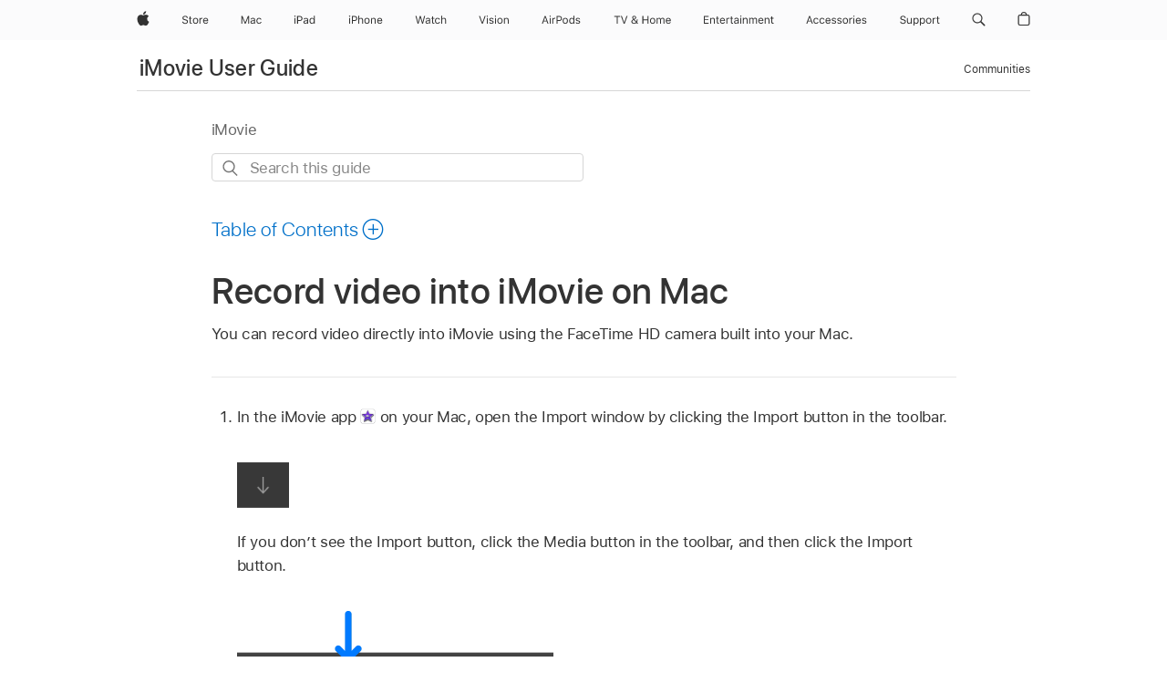

--- FILE ---
content_type: text/html;charset=utf-8
request_url: https://support.apple.com/en-ca/guide/imovie/movc665d799a/mac
body_size: 33441
content:

    
<!DOCTYPE html>
<html lang="en" prefix="og: http://ogp.me/ns#" dir=ltr>

<head>
	<meta name="viewport" content="width=device-width, initial-scale=1" />
	<meta http-equiv="content-type" content="text/html; charset=UTF-8" />
	<title lang="en">Record video into iMovie on Mac - Apple Support (CA)</title>
	<link rel="dns-prefetch" href="https://www.apple.com/" />
	<link rel="preconnect" href="https://www.apple.com/" crossorigin />
	<link rel="canonical" href="https://support.apple.com/en-ca/guide/imovie/movc665d799a/mac" />
	<link rel="apple-touch-icon" href="/favicon.ico">
    <link rel="icon" type="image/png" href="/favicon.ico">
	
	
		<meta name="description" content="Record video directly into iMovie on your Mac using the built-in FaceTime HD camera." />
		<meta property="og:url" content="https://support.apple.com/en-ca/guide/imovie/movc665d799a/mac" />
		<meta property="og:title" content="Record video into iMovie on Mac" />
		<meta property="og:description" content="Record video directly into iMovie on your Mac using the built-in FaceTime HD camera." />
		<meta property="og:site_name" content="Apple Support" />
		<meta property="og:locale" content="en_CA" />
		<meta property="og:type" content="article" />
		<meta name="ac-gn-search-field[locale]" content="en_CA" />
	

	
	
	
	
		<link rel="alternate" hreflang="ar-kw" href="https://support.apple.com/ar-kw/guide/imovie/movc665d799a/mac">
	
		<link rel="alternate" hreflang="en-il" href="https://support.apple.com/en-il/guide/imovie/movc665d799a/mac">
	
		<link rel="alternate" hreflang="ms-my" href="https://support.apple.com/ms-my/guide/imovie/movc665d799a/mac">
	
		<link rel="alternate" hreflang="en-in" href="https://support.apple.com/en-in/guide/imovie/movc665d799a/mac">
	
		<link rel="alternate" hreflang="en-ae" href="https://support.apple.com/en-ae/guide/imovie/movc665d799a/mac">
	
		<link rel="alternate" hreflang="ta-in" href="https://support.apple.com/ta-in/guide/imovie/movc665d799a/mac">
	
		<link rel="alternate" hreflang="no-no" href="https://support.apple.com/no-no/guide/imovie/movc665d799a/mac">
	
		<link rel="alternate" hreflang="en-al" href="https://support.apple.com/en-al/guide/imovie/movc665d799a/mac">
	
		<link rel="alternate" hreflang="en-is" href="https://support.apple.com/en-is/guide/imovie/movc665d799a/mac">
	
		<link rel="alternate" hreflang="el-gr" href="https://support.apple.com/el-gr/guide/imovie/movc665d799a/mac">
	
		<link rel="alternate" hreflang="en-am" href="https://support.apple.com/en-am/guide/imovie/movc665d799a/mac">
	
		<link rel="alternate" hreflang="nl-nl" href="https://support.apple.com/nl-nl/guide/imovie/movc665d799a/mac">
	
		<link rel="alternate" hreflang="en-az" href="https://support.apple.com/en-az/guide/imovie/movc665d799a/mac">
	
		<link rel="alternate" hreflang="or-in" href="https://support.apple.com/or-in/guide/imovie/movc665d799a/mac">
	
		<link rel="alternate" hreflang="hu-hu" href="https://support.apple.com/hu-hu/guide/imovie/movc665d799a/mac">
	
		<link rel="alternate" hreflang="ml-in" href="https://support.apple.com/ml-in/guide/imovie/movc665d799a/mac">
	
		<link rel="alternate" hreflang="en-jo" href="https://support.apple.com/en-jo/guide/imovie/movc665d799a/mac">
	
		<link rel="alternate" hreflang="en-bh" href="https://support.apple.com/en-bh/guide/imovie/movc665d799a/mac">
	
		<link rel="alternate" hreflang="es-cl" href="https://support.apple.com/es-cl/guide/imovie/movc665d799a/mac">
	
		<link rel="alternate" hreflang="fr-sn" href="https://support.apple.com/fr-sn/guide/imovie/movc665d799a/mac">
	
		<link rel="alternate" hreflang="fr-ca" href="https://support.apple.com/fr-ca/guide/imovie/movc665d799a/mac">
	
		<link rel="alternate" hreflang="es-co" href="https://support.apple.com/es-co/guide/imovie/movc665d799a/mac">
	
		<link rel="alternate" hreflang="pl-pl" href="https://support.apple.com/pl-pl/guide/imovie/movc665d799a/mac">
	
		<link rel="alternate" hreflang="en-bn" href="https://support.apple.com/en-bn/guide/imovie/movc665d799a/mac">
	
		<link rel="alternate" hreflang="pt-pt" href="https://support.apple.com/pt-pt/guide/imovie/movc665d799a/mac">
	
		<link rel="alternate" hreflang="en-sa" href="https://support.apple.com/en-sa/guide/imovie/movc665d799a/mac">
	
		<link rel="alternate" hreflang="fr-be" href="https://support.apple.com/fr-be/guide/imovie/movc665d799a/mac">
	
		<link rel="alternate" hreflang="ar-eg" href="https://support.apple.com/ar-eg/guide/imovie/movc665d799a/mac">
	
		<link rel="alternate" hreflang="en-bw" href="https://support.apple.com/en-bw/guide/imovie/movc665d799a/mac">
	
		<link rel="alternate" hreflang="en-by" href="https://support.apple.com/en-by/guide/imovie/movc665d799a/mac">
	
		<link rel="alternate" hreflang="en-ke" href="https://support.apple.com/en-ke/guide/imovie/movc665d799a/mac">
	
		<link rel="alternate" hreflang="hr-hr" href="https://support.apple.com/hr-hr/guide/imovie/movc665d799a/mac">
	
		<link rel="alternate" hreflang="en-om" href="https://support.apple.com/en-om/guide/imovie/movc665d799a/mac">
	
		<link rel="alternate" hreflang="en-ge" href="https://support.apple.com/en-ge/guide/imovie/movc665d799a/mac">
	
		<link rel="alternate" hreflang="zh-mo" href="https://support.apple.com/zh-mo/guide/imovie/movc665d799a/mac">
	
		<link rel="alternate" hreflang="de-at" href="https://support.apple.com/de-at/guide/imovie/movc665d799a/mac">
	
		<link rel="alternate" hreflang="en-gu" href="https://support.apple.com/en-gu/guide/imovie/movc665d799a/mac">
	
		<link rel="alternate" hreflang="en-gw" href="https://support.apple.com/en-gw/guide/imovie/movc665d799a/mac">
	
		<link rel="alternate" hreflang="fr-gn" href="https://support.apple.com/fr-gn/guide/imovie/movc665d799a/mac">
	
		<link rel="alternate" hreflang="fr-gq" href="https://support.apple.com/fr-gq/guide/imovie/movc665d799a/mac">
	
		<link rel="alternate" hreflang="cs-cz" href="https://support.apple.com/cs-cz/guide/imovie/movc665d799a/mac">
	
		<link rel="alternate" hreflang="en-ph" href="https://support.apple.com/en-ph/guide/imovie/movc665d799a/mac">
	
		<link rel="alternate" hreflang="zh-tw" href="https://support.apple.com/zh-tw/guide/imovie/movc665d799a/mac">
	
		<link rel="alternate" hreflang="ko-kr" href="https://support.apple.com/ko-kr/guide/imovie/movc665d799a/mac">
	
		<link rel="alternate" hreflang="sk-sk" href="https://support.apple.com/sk-sk/guide/imovie/movc665d799a/mac">
	
		<link rel="alternate" hreflang="ru-ru" href="https://support.apple.com/ru-ru/guide/imovie/movc665d799a/mac">
	
		<link rel="alternate" hreflang="ar-om" href="https://support.apple.com/ar-om/guide/imovie/movc665d799a/mac">
	
		<link rel="alternate" hreflang="en-qa" href="https://support.apple.com/en-qa/guide/imovie/movc665d799a/mac">
	
		<link rel="alternate" hreflang="sv-se" href="https://support.apple.com/sv-se/guide/imovie/movc665d799a/mac">
	
		<link rel="alternate" hreflang="mr-in" href="https://support.apple.com/mr-in/guide/imovie/movc665d799a/mac">
	
		<link rel="alternate" hreflang="da-dk" href="https://support.apple.com/da-dk/guide/imovie/movc665d799a/mac">
	
		<link rel="alternate" hreflang="uk-ua" href="https://support.apple.com/uk-ua/guide/imovie/movc665d799a/mac">
	
		<link rel="alternate" hreflang="en-us" href="https://support.apple.com/guide/imovie/movc665d799a/mac">
	
		<link rel="alternate" hreflang="en-mk" href="https://support.apple.com/en-mk/guide/imovie/movc665d799a/mac">
	
		<link rel="alternate" hreflang="en-mn" href="https://support.apple.com/en-mn/guide/imovie/movc665d799a/mac">
	
		<link rel="alternate" hreflang="gu-in" href="https://support.apple.com/gu-in/guide/imovie/movc665d799a/mac">
	
		<link rel="alternate" hreflang="en-eg" href="https://support.apple.com/en-eg/guide/imovie/movc665d799a/mac">
	
		<link rel="alternate" hreflang="en-mo" href="https://support.apple.com/en-mo/guide/imovie/movc665d799a/mac">
	
		<link rel="alternate" hreflang="en-uz" href="https://support.apple.com/en-uz/guide/imovie/movc665d799a/mac">
	
		<link rel="alternate" hreflang="fr-ne" href="https://support.apple.com/fr-ne/guide/imovie/movc665d799a/mac">
	
		<link rel="alternate" hreflang="en-mt" href="https://support.apple.com/en-mt/guide/imovie/movc665d799a/mac">
	
		<link rel="alternate" hreflang="nl-be" href="https://support.apple.com/nl-be/guide/imovie/movc665d799a/mac">
	
		<link rel="alternate" hreflang="zh-cn" href="https://support.apple.com/zh-cn/guide/imovie/movc665d799a/mac">
	
		<link rel="alternate" hreflang="en-mz" href="https://support.apple.com/en-mz/guide/imovie/movc665d799a/mac">
	
		<link rel="alternate" hreflang="te-in" href="https://support.apple.com/te-in/guide/imovie/movc665d799a/mac">
	
		<link rel="alternate" hreflang="fr-ml" href="https://support.apple.com/fr-ml/guide/imovie/movc665d799a/mac">
	
		<link rel="alternate" hreflang="fr-mu" href="https://support.apple.com/fr-mu/guide/imovie/movc665d799a/mac">
	
		<link rel="alternate" hreflang="en-ng" href="https://support.apple.com/en-ng/guide/imovie/movc665d799a/mac">
	
		<link rel="alternate" hreflang="el-cy" href="https://support.apple.com/el-cy/guide/imovie/movc665d799a/mac">
	
		<link rel="alternate" hreflang="en-vn" href="https://support.apple.com/en-vn/guide/imovie/movc665d799a/mac">
	
		<link rel="alternate" hreflang="ja-jp" href="https://support.apple.com/ja-jp/guide/imovie/movc665d799a/mac">
	
		<link rel="alternate" hreflang="de-ch" href="https://support.apple.com/de-ch/guide/imovie/movc665d799a/mac">
	
		<link rel="alternate" hreflang="ar-qa" href="https://support.apple.com/ar-qa/guide/imovie/movc665d799a/mac">
	
		<link rel="alternate" hreflang="ro-ro" href="https://support.apple.com/ro-ro/guide/imovie/movc665d799a/mac">
	
		<link rel="alternate" hreflang="it-ch" href="https://support.apple.com/it-ch/guide/imovie/movc665d799a/mac">
	
		<link rel="alternate" hreflang="tr-tr" href="https://support.apple.com/tr-tr/guide/imovie/movc665d799a/mac">
	
		<link rel="alternate" hreflang="fr-fr" href="https://support.apple.com/fr-fr/guide/imovie/movc665d799a/mac">
	
		<link rel="alternate" hreflang="vi-vn" href="https://support.apple.com/vi-vn/guide/imovie/movc665d799a/mac">
	
		<link rel="alternate" hreflang="fi-fi" href="https://support.apple.com/fi-fi/guide/imovie/movc665d799a/mac">
	
		<link rel="alternate" hreflang="en-kg" href="https://support.apple.com/en-kg/guide/imovie/movc665d799a/mac">
	
		<link rel="alternate" hreflang="en-ca" href="https://support.apple.com/en-ca/guide/imovie/movc665d799a/mac">
	
		<link rel="alternate" hreflang="fr-tn" href="https://support.apple.com/fr-tn/guide/imovie/movc665d799a/mac">
	
		<link rel="alternate" hreflang="ar-ae" href="https://support.apple.com/ar-ae/guide/imovie/movc665d799a/mac">
	
		<link rel="alternate" hreflang="en-kw" href="https://support.apple.com/en-kw/guide/imovie/movc665d799a/mac">
	
		<link rel="alternate" hreflang="bn-in" href="https://support.apple.com/bn-in/guide/imovie/movc665d799a/mac">
	
		<link rel="alternate" hreflang="en-kz" href="https://support.apple.com/en-kz/guide/imovie/movc665d799a/mac">
	
		<link rel="alternate" hreflang="fr-cf" href="https://support.apple.com/fr-cf/guide/imovie/movc665d799a/mac">
	
		<link rel="alternate" hreflang="fr-ci" href="https://support.apple.com/fr-ci/guide/imovie/movc665d799a/mac">
	
		<link rel="alternate" hreflang="pa-in" href="https://support.apple.com/pa-in/guide/imovie/movc665d799a/mac">
	
		<link rel="alternate" hreflang="fr-ch" href="https://support.apple.com/fr-ch/guide/imovie/movc665d799a/mac">
	
		<link rel="alternate" hreflang="es-us" href="https://support.apple.com/es-us/guide/imovie/movc665d799a/mac">
	
		<link rel="alternate" hreflang="kn-in" href="https://support.apple.com/kn-in/guide/imovie/movc665d799a/mac">
	
		<link rel="alternate" hreflang="fr-cm" href="https://support.apple.com/fr-cm/guide/imovie/movc665d799a/mac">
	
		<link rel="alternate" hreflang="en-lb" href="https://support.apple.com/en-lb/guide/imovie/movc665d799a/mac">
	
		<link rel="alternate" hreflang="en-tj" href="https://support.apple.com/en-tj/guide/imovie/movc665d799a/mac">
	
		<link rel="alternate" hreflang="en-tm" href="https://support.apple.com/en-tm/guide/imovie/movc665d799a/mac">
	
		<link rel="alternate" hreflang="ar-sa" href="https://support.apple.com/ar-sa/guide/imovie/movc665d799a/mac">
	
		<link rel="alternate" hreflang="de-de" href="https://support.apple.com/de-de/guide/imovie/movc665d799a/mac">
	
		<link rel="alternate" hreflang="ca-es" href="https://support.apple.com/ca-es/guide/imovie/movc665d799a/mac">
	
		<link rel="alternate" hreflang="en-lk" href="https://support.apple.com/en-lk/guide/imovie/movc665d799a/mac">
	
		<link rel="alternate" hreflang="fr-ma" href="https://support.apple.com/fr-ma/guide/imovie/movc665d799a/mac">
	
		<link rel="alternate" hreflang="zh-hk" href="https://support.apple.com/zh-hk/guide/imovie/movc665d799a/mac">
	
		<link rel="alternate" hreflang="pt-br" href="https://support.apple.com/pt-br/guide/imovie/movc665d799a/mac">
	
		<link rel="alternate" hreflang="de-li" href="https://support.apple.com/de-li/guide/imovie/movc665d799a/mac">
	
		<link rel="alternate" hreflang="es-es" href="https://support.apple.com/es-es/guide/imovie/movc665d799a/mac">
	
		<link rel="alternate" hreflang="ar-bh" href="https://support.apple.com/ar-bh/guide/imovie/movc665d799a/mac">
	
		<link rel="alternate" hreflang="fr-mg" href="https://support.apple.com/fr-mg/guide/imovie/movc665d799a/mac">
	
		<link rel="alternate" hreflang="ar-jo" href="https://support.apple.com/ar-jo/guide/imovie/movc665d799a/mac">
	
		<link rel="alternate" hreflang="es-mx" href="https://support.apple.com/es-mx/guide/imovie/movc665d799a/mac">
	
		<link rel="alternate" hreflang="it-it" href="https://support.apple.com/it-it/guide/imovie/movc665d799a/mac">
	
		<link rel="alternate" hreflang="ur-in" href="https://support.apple.com/ur-in/guide/imovie/movc665d799a/mac">
	
		<link rel="alternate" hreflang="id-id" href="https://support.apple.com/id-id/guide/imovie/movc665d799a/mac">
	
		<link rel="alternate" hreflang="de-lu" href="https://support.apple.com/de-lu/guide/imovie/movc665d799a/mac">
	
		<link rel="alternate" hreflang="en-md" href="https://support.apple.com/en-md/guide/imovie/movc665d799a/mac">
	
		<link rel="alternate" hreflang="fr-lu" href="https://support.apple.com/fr-lu/guide/imovie/movc665d799a/mac">
	
		<link rel="alternate" hreflang="en-me" href="https://support.apple.com/en-me/guide/imovie/movc665d799a/mac">
	
		<link rel="alternate" hreflang="th-th" href="https://support.apple.com/th-th/guide/imovie/movc665d799a/mac">
	

		<link rel="preload" as="style" href="/clientside/build/apd-sasskit.built.css" onload="this.onload=null;this.rel='stylesheet'">
		<noscript>
			<link rel="stylesheet" href="/clientside/build/apd-sasskit.built.css" type="text/css" />
		</noscript>

		
			<link rel="preload" as="style" href="/clientside/build/app-apd.css" onload="this.onload=null;this.rel='stylesheet'">
			<noscript>
				<link rel="stylesheet" href="/clientside/build/app-apd.css" type="text/css" />
			</noscript>
    	

	
    <link rel="preload" as="style"
        href="//www.apple.com/wss/fonts?families=SF+Pro,v1:200,300,400,500,600|SF+Pro+Icons,v1"
        onload="this.onload=null;this.rel='stylesheet'">
    <noscript>
        <link rel="stylesheet" href="//www.apple.com/wss/fonts?families=SF+Pro,v1:200,300,400,500,600|SF+Pro+Icons,v1" type="text/css" />
    </noscript>


	<script>
 
    var _applemd = {
        page: {
            
            site_section: "kb",
            
            content_type: "bk",
            info_type: "",
            topics: "",
            in_house: "",
            locale: "en-ca",
            
                content_template: "topic",
            
            friendly_content: {
                title: `iMovie User Guide`,
                publish_date: "06202024",
                
                    topic_id:   "MOVC665D799A",
                    article_id        :   "BK_61342084EFE1BC788CBB6E51D6FF6984_MOVC665D799A",
                    product_version   :   "imovie, 10.4.1",
                    os_version        :   "iMovie, 13.5",
                    article_version   :   "1"
                
            },
            
            
        },
        
            product: "imovie"
        
    };
    const isMobilePlayer = /iPhone|iPod|Android/i.test(navigator.userAgent);
    

</script>

	
	<script>
		var data = {	
			showHelpFulfeedBack: true,
			id: "BK_61342084EFE1BC788CBB6E51D6FF6984_MOVC665D799A",
			locale: "en_US",
			podCookie: "ca~en",
			source : "",
			isSecureEnv: false,
			dtmPageSource: "topic",
			domain: "support.apple.com",
			isNeighborJsEnabled: true,
            dtmPageName: "acs.pageload"
		}
		window.appState = JSON.stringify(data);
	</script>
	 
		<script src="/clientside/build/nn.js" type="text/javascript" charset="utf-8"></script>
<script>
    
     var neighborInitData = {
        appDataSchemaVersion: '1.0.0',
        webVitalDataThrottlingPercentage: 100,
        reportThrottledWebVitalDataTypes: ['system:dom-content-loaded', 'system:load', 'system:unfocus', 'system:focus', 'system:unload', 'system:page-hide', 'system:visibility-change-visible', 'system:visibility-change-hidden', 'system:event', 'app:load', 'app:unload', 'app:event'],
        trackMarcomSearch: true,
        trackSurvey: true,
        
        endpoint: 'https://supportmetrics.apple.com/content/services/stats'
    }
</script>

	



</head>


	<body id="movc665d799a" dir="ltr" data-istaskopen="false" lang="en" class="ac-gn-current-support no-js AppleTopic apd-topic" data-designversion="2" itemscope
		itemtype="https://schema.org/TechArticle">

    
	
		





		 <meta name="globalnav-store-key" content="S2A49YFKJF2JAT22K" />
<meta name="globalnav-search-field[name]" content="q" />
<meta name="globalnav-search-field[action]" content="https://support.apple.com/kb/index" />
<meta name="globalnav-search-field[src]" content="globalnav_support" />
<meta name="globalnav-search-field[type]" content="organic" />
<meta name="globalnav-search-field[page]" content="search" />
<meta name="globalnav-search-field[locale]" content="en_CA" />
<meta name="globalnav-search-field[placeholder]" content="Search Support" />
<link
  rel="stylesheet"
  type="text/css"
  href="https://www.apple.com/api-www/global-elements/global-header/v1/assets/globalheader.css"
/>
<div id="globalheader" class="globalnav-scrim globalheader-light"><aside id="globalmessage-segment" lang="en-CA" dir="ltr" class="globalmessage-segment"><ul data-strings="{&quot;view&quot;:&quot;{%STOREFRONT%} Store Home&quot;,&quot;segments&quot;:{&quot;eduInd&quot;:&quot;Education Store Home&quot;,&quot;other&quot;:&quot;Store Home&quot;},&quot;exit&quot;:&quot;Exit&quot;}" class="globalmessage-segment-content"></ul></aside><nav id="globalnav" lang="en-CA" dir="ltr" aria-label="Global" data-analytics-element-engagement-start="globalnav:onFlyoutOpen" data-analytics-element-engagement-end="globalnav:onFlyoutClose" data-store-api="https://www.apple.com/[storefront]/shop/bag/status" data-analytics-activitymap-region-id="global nav" data-analytics-region="global nav" class="globalnav no-js   "><div class="globalnav-content"><div class="globalnav-item globalnav-menuback"><button aria-label="Main menu" class="globalnav-menuback-button"><span class="globalnav-chevron-icon"><svg height="48" viewBox="0 0 9 48" width="9" xmlns="http://www.w3.org/2000/svg"><path d="m1.5618 24.0621 6.5581-6.4238c.2368-.2319.2407-.6118.0088-.8486-.2324-.2373-.6123-.2407-.8486-.0088l-7 6.8569c-.1157.1138-.1807.2695-.1802.4316.001.1621.0674.3174.1846.4297l7 6.7241c.1162.1118.2661.1675.4155.1675.1577 0 .3149-.062.4326-.1846.2295-.2388.2222-.6187-.0171-.8481z"></path></svg></span></button></div><ul id="globalnav-list" class="globalnav-list"><li data-analytics-element-engagement="globalnav hover - apple" class="
				globalnav-item
				globalnav-item-apple
				
				
			"><a href="https://www.apple.com/ca/" data-globalnav-item-name="apple" data-analytics-title="apple home" aria-label="Apple" class="globalnav-link globalnav-link-apple"><span class="globalnav-image-regular globalnav-link-image"><svg height="44" viewBox="0 0 14 44" width="14" xmlns="http://www.w3.org/2000/svg"><path d="m13.0729 17.6825a3.61 3.61 0 0 0 -1.7248 3.0365 3.5132 3.5132 0 0 0 2.1379 3.2223 8.394 8.394 0 0 1 -1.0948 2.2618c-.6816.9812-1.3943 1.9623-2.4787 1.9623s-1.3633-.63-2.613-.63c-1.2187 0-1.6525.6507-2.644.6507s-1.6834-.9089-2.4787-2.0243a9.7842 9.7842 0 0 1 -1.6628-5.2776c0-3.0984 2.014-4.7405 3.9969-4.7405 1.0535 0 1.9314.6919 2.5924.6919.63 0 1.6112-.7333 2.8092-.7333a3.7579 3.7579 0 0 1 3.1604 1.5802zm-3.7284-2.8918a3.5615 3.5615 0 0 0 .8469-2.22 1.5353 1.5353 0 0 0 -.031-.32 3.5686 3.5686 0 0 0 -2.3445 1.2084 3.4629 3.4629 0 0 0 -.8779 2.1585 1.419 1.419 0 0 0 .031.2892 1.19 1.19 0 0 0 .2169.0207 3.0935 3.0935 0 0 0 2.1586-1.1368z"></path></svg></span><span class="globalnav-image-compact globalnav-link-image"><svg height="48" viewBox="0 0 17 48" width="17" xmlns="http://www.w3.org/2000/svg"><path d="m15.5752 19.0792a4.2055 4.2055 0 0 0 -2.01 3.5376 4.0931 4.0931 0 0 0 2.4908 3.7542 9.7779 9.7779 0 0 1 -1.2755 2.6351c-.7941 1.1431-1.6244 2.2862-2.8878 2.2862s-1.5883-.734-3.0443-.734c-1.42 0-1.9252.7581-3.08.7581s-1.9611-1.0589-2.8876-2.3584a11.3987 11.3987 0 0 1 -1.9373-6.1487c0-3.61 2.3464-5.523 4.6566-5.523 1.2274 0 2.25.8062 3.02.8062.734 0 1.8771-.8543 3.2729-.8543a4.3778 4.3778 0 0 1 3.6822 1.841zm-6.8586-2.0456a1.3865 1.3865 0 0 1 -.2527-.024 1.6557 1.6557 0 0 1 -.0361-.337 4.0341 4.0341 0 0 1 1.0228-2.5148 4.1571 4.1571 0 0 1 2.7314-1.4078 1.7815 1.7815 0 0 1 .0361.373 4.1487 4.1487 0 0 1 -.9867 2.587 3.6039 3.6039 0 0 1 -2.5148 1.3236z"></path></svg></span><span class="globalnav-link-text">Apple</span></a></li><li data-topnav-flyout-item="menu" data-topnav-flyout-label="Menu" role="none" class="globalnav-item globalnav-menu"><div data-topnav-flyout="menu" class="globalnav-flyout"><div class="globalnav-menu-list"><div data-analytics-element-engagement="globalnav hover - store" class="
				globalnav-item
				globalnav-item-store
				globalnav-item-menu
				
			"><ul role="none" class="globalnav-submenu-trigger-group"><li class="globalnav-submenu-trigger-item"><a href="https://www.apple.com/ca/shop/goto/store" data-globalnav-item-name="store" data-topnav-flyout-trigger-compact="true" data-analytics-title="store" data-analytics-element-engagement="hover - store" aria-label="Store" class="globalnav-link globalnav-submenu-trigger-link globalnav-link-store"><span class="globalnav-link-text-container"><span class="globalnav-image-regular globalnav-link-image"><svg height="44" viewBox="0 0 30 44" width="30" xmlns="http://www.w3.org/2000/svg"><path d="m26.5679 20.4629c1.002 0 1.67.738 1.693 1.857h-3.48c.076-1.119.779-1.857 1.787-1.857zm2.754 2.672v-.387c0-1.963-1.037-3.176-2.742-3.176-1.735 0-2.848 1.289-2.848 3.276 0 1.998 1.096 3.263 2.848 3.263 1.383 0 2.367-.668 2.66-1.746h-1.008c-.264.557-.814.856-1.629.856-1.072 0-1.769-.791-1.822-2.039v-.047zm-9.547-3.451h.96v.937h.094c.188-.615.914-1.049 1.752-1.049.164 0 .375.012.504.03v1.007c-.082-.023-.445-.058-.644-.058-.961 0-1.659 1.098-1.659 1.535v3.914h-1.007zm-4.27 5.519c-1.195 0-1.869-.867-1.869-2.361 0-1.5.674-2.361 1.869-2.361 1.196 0 1.87.861 1.87 2.361 0 1.494-.674 2.361-1.87 2.361zm0-5.631c-1.798 0-2.912 1.237-2.912 3.27 0 2.027 1.114 3.269 2.912 3.269 1.799 0 2.913-1.242 2.913-3.269 0-2.033-1.114-3.27-2.913-3.27zm-5.478-1.475v1.635h1.407v.843h-1.407v3.575c0 .744.282 1.06.938 1.06.182 0 .281-.006.469-.023v.849c-.199.035-.393.059-.592.059-1.301 0-1.822-.481-1.822-1.688v-3.832h-1.02v-.843h1.02v-1.635zm-8.103 5.694c.129.885.973 1.447 2.174 1.447 1.137 0 1.975-.615 1.975-1.453 0-.72-.527-1.177-1.693-1.47l-1.084-.282c-1.53-.386-2.192-1.078-2.192-2.279 0-1.436 1.201-2.408 2.988-2.408 1.635 0 2.854.972 2.942 2.338h-1.061c-.146-.867-.861-1.383-1.916-1.383-1.125 0-1.869.562-1.869 1.418 0 .662.463 1.043 1.629 1.342l.885.234c1.752.439 2.455 1.119 2.455 2.361 0 1.553-1.225 2.543-3.158 2.543-1.793 0-3.03-.949-3.141-2.408z"></path></svg></span><span class="globalnav-link-text">Store</span></span></a></li></ul></div><div data-analytics-element-engagement="globalnav hover - mac" class="
				globalnav-item
				globalnav-item-mac
				globalnav-item-menu
				
			"><ul role="none" class="globalnav-submenu-trigger-group"><li class="globalnav-submenu-trigger-item"><a href="https://www.apple.com/ca/mac/" data-globalnav-item-name="mac" data-topnav-flyout-trigger-compact="true" data-analytics-title="mac" data-analytics-element-engagement="hover - mac" aria-label="Mac" class="globalnav-link globalnav-submenu-trigger-link globalnav-link-mac"><span class="globalnav-link-text-container"><span class="globalnav-image-regular globalnav-link-image"><svg height="44" viewBox="0 0 23 44" width="23" xmlns="http://www.w3.org/2000/svg"><path d="m8.1558 25.9987v-6.457h-.0703l-2.666 6.457h-.8907l-2.666-6.457h-.0703v6.457h-.9844v-8.4551h1.2246l2.8945 7.0547h.0938l2.8945-7.0547h1.2246v8.4551zm2.5166-1.7696c0-1.1309.832-1.7812 2.3027-1.8691l1.8223-.1113v-.5742c0-.7793-.4863-1.207-1.4297-1.207-.7559 0-1.2832.2871-1.4238.7852h-1.0195c.1348-1.0137 1.1309-1.6816 2.4785-1.6816 1.541 0 2.4023.791 2.4023 2.1035v4.3242h-.9609v-.9318h-.0938c-.4102.6738-1.1016 1.043-1.9453 1.043-1.2246 0-2.1328-.7266-2.1328-1.8809zm4.125-.5859v-.5801l-1.6992.1113c-.9609.0645-1.3828.3984-1.3828 1.0312 0 .6445.5449 1.0195 1.2773 1.0195 1.0371.0001 1.8047-.6796 1.8047-1.5819zm6.958-2.0273c-.1641-.627-.7207-1.1367-1.6289-1.1367-1.1367 0-1.8516.9082-1.8516 2.3379 0 1.459.7266 2.3848 1.8516 2.3848.8496 0 1.4414-.3926 1.6289-1.1074h1.0195c-.1816 1.1602-1.125 2.0156-2.6426 2.0156-1.7695 0-2.9004-1.2832-2.9004-3.293 0-1.9688 1.125-3.2461 2.8945-3.2461 1.5352 0 2.4727.9199 2.6484 2.0449z"></path></svg></span><span class="globalnav-link-text">Mac</span></span></a></li></ul></div><div data-analytics-element-engagement="globalnav hover - ipad" class="
				globalnav-item
				globalnav-item-ipad
				globalnav-item-menu
				
			"><ul role="none" class="globalnav-submenu-trigger-group"><li class="globalnav-submenu-trigger-item"><a href="https://www.apple.com/ca/ipad/" data-globalnav-item-name="ipad" data-topnav-flyout-trigger-compact="true" data-analytics-title="ipad" data-analytics-element-engagement="hover - ipad" aria-label="iPad" class="globalnav-link globalnav-submenu-trigger-link globalnav-link-ipad"><span class="globalnav-link-text-container"><span class="globalnav-image-regular globalnav-link-image"><svg height="44" viewBox="0 0 24 44" width="24" xmlns="http://www.w3.org/2000/svg"><path d="m14.9575 23.7002c0 .902-.768 1.582-1.805 1.582-.732 0-1.277-.375-1.277-1.02 0-.632.422-.966 1.383-1.031l1.699-.111zm-1.395-4.072c-1.347 0-2.343.668-2.478 1.681h1.019c.141-.498.668-.785 1.424-.785.944 0 1.43.428 1.43 1.207v.574l-1.822.112c-1.471.088-2.303.738-2.303 1.869 0 1.154.908 1.881 2.133 1.881.844 0 1.535-.369 1.945-1.043h.094v.931h.961v-4.324c0-1.312-.862-2.103-2.403-2.103zm6.769 5.575c-1.155 0-1.846-.885-1.846-2.361 0-1.471.697-2.362 1.846-2.362 1.142 0 1.857.914 1.857 2.362 0 1.459-.709 2.361-1.857 2.361zm1.834-8.027v3.503h-.088c-.358-.691-1.102-1.107-1.981-1.107-1.605 0-2.654 1.289-2.654 3.27 0 1.986 1.037 3.269 2.654 3.269.873 0 1.623-.416 2.022-1.119h.093v1.008h.961v-8.824zm-15.394 4.869h-1.863v-3.563h1.863c1.225 0 1.899.639 1.899 1.799 0 1.119-.697 1.764-1.899 1.764zm.276-4.5h-3.194v8.455h1.055v-3.018h2.127c1.588 0 2.719-1.119 2.719-2.701 0-1.611-1.108-2.736-2.707-2.736zm-6.064 8.454h1.008v-6.316h-1.008zm-.199-8.237c0-.387.316-.704.703-.704s.703.317.703.704c0 .386-.316.703-.703.703s-.703-.317-.703-.703z"></path></svg></span><span class="globalnav-link-text">iPad</span></span></a></li></ul></div><div data-analytics-element-engagement="globalnav hover - iphone" class="
				globalnav-item
				globalnav-item-iphone
				globalnav-item-menu
				
			"><ul role="none" class="globalnav-submenu-trigger-group"><li class="globalnav-submenu-trigger-item"><a href="https://www.apple.com/ca/iphone/" data-globalnav-item-name="iphone" data-topnav-flyout-trigger-compact="true" data-analytics-title="iphone" data-analytics-element-engagement="hover - iphone" aria-label="iPhone" class="globalnav-link globalnav-submenu-trigger-link globalnav-link-iphone"><span class="globalnav-link-text-container"><span class="globalnav-image-regular globalnav-link-image"><svg height="44" viewBox="0 0 38 44" width="38" xmlns="http://www.w3.org/2000/svg"><path d="m32.7129 22.3203h3.48c-.023-1.119-.691-1.857-1.693-1.857-1.008 0-1.711.738-1.787 1.857zm4.459 2.045c-.293 1.078-1.277 1.746-2.66 1.746-1.752 0-2.848-1.266-2.848-3.264 0-1.986 1.113-3.275 2.848-3.275 1.705 0 2.742 1.213 2.742 3.176v.386h-4.541v.047c.053 1.248.75 2.039 1.822 2.039.815 0 1.366-.298 1.629-.855zm-12.282-4.682h.961v.996h.094c.316-.697.932-1.107 1.898-1.107 1.418 0 2.209.838 2.209 2.338v4.09h-1.007v-3.844c0-1.137-.481-1.676-1.489-1.676s-1.658.674-1.658 1.781v3.739h-1.008zm-2.499 3.158c0-1.5-.674-2.361-1.869-2.361-1.196 0-1.87.861-1.87 2.361 0 1.495.674 2.362 1.87 2.362 1.195 0 1.869-.867 1.869-2.362zm-4.782 0c0-2.033 1.114-3.269 2.913-3.269 1.798 0 2.912 1.236 2.912 3.269 0 2.028-1.114 3.27-2.912 3.27-1.799 0-2.913-1.242-2.913-3.27zm-6.636-5.666h1.008v3.504h.093c.317-.697.979-1.107 1.946-1.107 1.336 0 2.179.855 2.179 2.338v4.09h-1.007v-3.844c0-1.119-.504-1.676-1.459-1.676-1.131 0-1.752.715-1.752 1.781v3.739h-1.008zm-6.015 4.87h1.863c1.202 0 1.899-.645 1.899-1.764 0-1.16-.674-1.799-1.899-1.799h-1.863zm2.139-4.5c1.599 0 2.707 1.125 2.707 2.736 0 1.582-1.131 2.701-2.719 2.701h-2.127v3.018h-1.055v-8.455zm-6.114 8.454h1.008v-6.316h-1.008zm-.2-8.238c0-.386.317-.703.703-.703.387 0 .704.317.704.703 0 .387-.317.704-.704.704-.386 0-.703-.317-.703-.704z"></path></svg></span><span class="globalnav-link-text">iPhone</span></span></a></li></ul></div><div data-analytics-element-engagement="globalnav hover - watch" class="
				globalnav-item
				globalnav-item-watch
				globalnav-item-menu
				
			"><ul role="none" class="globalnav-submenu-trigger-group"><li class="globalnav-submenu-trigger-item"><a href="https://www.apple.com/ca/watch/" data-globalnav-item-name="watch" data-topnav-flyout-trigger-compact="true" data-analytics-title="watch" data-analytics-element-engagement="hover - watch" aria-label="Watch" class="globalnav-link globalnav-submenu-trigger-link globalnav-link-watch"><span class="globalnav-link-text-container"><span class="globalnav-image-regular globalnav-link-image"><svg height="44" viewBox="0 0 35 44" width="35" xmlns="http://www.w3.org/2000/svg"><path d="m28.9819 17.1758h1.008v3.504h.094c.316-.697.978-1.108 1.945-1.108 1.336 0 2.18.856 2.18 2.338v4.09h-1.008v-3.844c0-1.119-.504-1.675-1.459-1.675-1.131 0-1.752.715-1.752 1.781v3.738h-1.008zm-2.42 4.441c-.164-.627-.721-1.136-1.629-1.136-1.137 0-1.852.908-1.852 2.338 0 1.459.727 2.384 1.852 2.384.849 0 1.441-.392 1.629-1.107h1.019c-.182 1.16-1.125 2.016-2.642 2.016-1.77 0-2.901-1.284-2.901-3.293 0-1.969 1.125-3.247 2.895-3.247 1.535 0 2.472.92 2.648 2.045zm-6.533-3.568v1.635h1.407v.844h-1.407v3.574c0 .744.282 1.06.938 1.06.182 0 .281-.006.469-.023v.85c-.2.035-.393.058-.592.058-1.301 0-1.822-.48-1.822-1.687v-3.832h-1.02v-.844h1.02v-1.635zm-4.2 5.596v-.58l-1.699.111c-.961.064-1.383.398-1.383 1.031 0 .645.545 1.02 1.277 1.02 1.038 0 1.805-.68 1.805-1.582zm-4.125.586c0-1.131.832-1.782 2.303-1.869l1.822-.112v-.574c0-.779-.486-1.207-1.43-1.207-.755 0-1.283.287-1.423.785h-1.02c.135-1.014 1.131-1.682 2.479-1.682 1.541 0 2.402.792 2.402 2.104v4.324h-.961v-.931h-.094c-.41.673-1.101 1.043-1.945 1.043-1.225 0-2.133-.727-2.133-1.881zm-7.684 1.769h-.996l-2.303-8.455h1.101l1.682 6.873h.07l1.893-6.873h1.066l1.893 6.873h.07l1.682-6.873h1.101l-2.302 8.455h-.996l-1.946-6.674h-.07z"></path></svg></span><span class="globalnav-link-text">Watch</span></span></a></li></ul></div><div data-analytics-element-engagement="globalnav hover - vision" class="
				globalnav-item
				globalnav-item-vision
				globalnav-item-menu
				
			"><ul role="none" class="globalnav-submenu-trigger-group"><li class="globalnav-submenu-trigger-item"><a href="https://www.apple.com/ca/apple-vision-pro/" data-globalnav-item-name="vision" data-topnav-flyout-trigger-compact="true" data-analytics-title="vision" data-analytics-element-engagement="hover - vision" aria-label="Vision" class="globalnav-link globalnav-submenu-trigger-link globalnav-link-vision"><span class="globalnav-link-text-container"><span class="globalnav-image-regular globalnav-link-image"><svg xmlns="http://www.w3.org/2000/svg" width="34" height="44" viewBox="0 0 34 44"><path d="m.4043,17.5449h1.1074l2.4844,7.0898h.0938l2.4844-7.0898h1.1074l-3.1172,8.4551h-1.043L.4043,17.5449Zm8.3467.2168c0-.3867.3164-.7031.7031-.7031s.7031.3164.7031.7031-.3164.7031-.7031.7031-.7031-.3164-.7031-.7031Zm.1875,1.9219h1.0195v6.3164h-1.0195v-6.3164Zm2.499,4.7051h1.043c.1699.5273.6738.873,1.4824.873.8496,0,1.4531-.4043,1.4531-.9785v-.0117c0-.4277-.3223-.7266-1.1016-.9141l-.9785-.2344c-1.1836-.2812-1.7168-.7969-1.7168-1.7051v-.0059c0-1.0488,1.0078-1.8398,2.3496-1.8398,1.3242,0,2.2441.6621,2.3848,1.6934h-1.002c-.1348-.498-.627-.8438-1.3887-.8438-.75,0-1.3008.3867-1.3008.9434v.0117c0,.4277.3164.6973,1.0605.8789l.9727.2344c1.1895.2871,1.7637.8027,1.7637,1.7051v.0117c0,1.125-1.0957,1.9043-2.5312,1.9043-1.4062,0-2.373-.6797-2.4902-1.7227Zm6.3203-6.627c0-.3867.3164-.7031.7031-.7031s.7031.3164.7031.7031-.3164.7031-.7031.7031-.7031-.3164-.7031-.7031Zm.1875,1.9219h1.0195v6.3164h-1.0195v-6.3164Zm2.5049,3.1641v-.0117c0-2.0273,1.1133-3.2637,2.9121-3.2637s2.9121,1.2363,2.9121,3.2637v.0117c0,2.0215-1.1133,3.2637-2.9121,3.2637s-2.9121-1.2422-2.9121-3.2637Zm4.7812,0v-.0117c0-1.4941-.6738-2.3613-1.8691-2.3613s-1.8691.8672-1.8691,2.3613v.0117c0,1.4883.6738,2.3613,1.8691,2.3613s1.8691-.873,1.8691-2.3613Zm2.5049-3.1641h1.0195v.9492h.0938c.3164-.668.9082-1.0605,1.8398-1.0605,1.418,0,2.209.8379,2.209,2.3379v4.0898h-1.0195v-3.8438c0-1.1367-.4688-1.6816-1.4766-1.6816s-1.6465.6797-1.6465,1.7871v3.7383h-1.0195v-6.3164Z"></path></svg>
</span><span class="globalnav-link-text">Vision</span></span></a></li></ul></div><div data-analytics-element-engagement="globalnav hover - airpods" class="
				globalnav-item
				globalnav-item-airpods
				globalnav-item-menu
				
			"><ul role="none" class="globalnav-submenu-trigger-group"><li class="globalnav-submenu-trigger-item"><a href="https://www.apple.com/ca/airpods/" data-globalnav-item-name="airpods" data-topnav-flyout-trigger-compact="true" data-analytics-title="airpods" data-analytics-element-engagement="hover - airpods" aria-label="AirPods" class="globalnav-link globalnav-submenu-trigger-link globalnav-link-airpods"><span class="globalnav-link-text-container"><span class="globalnav-image-regular globalnav-link-image"><svg height="44" viewBox="0 0 43 44" width="43" xmlns="http://www.w3.org/2000/svg"><path d="m11.7153 19.6836h.961v.937h.094c.187-.615.914-1.048 1.752-1.048.164 0 .375.011.504.029v1.008c-.082-.024-.446-.059-.645-.059-.961 0-1.658.645-1.658 1.535v3.914h-1.008zm28.135-.111c1.324 0 2.244.656 2.379 1.693h-.996c-.135-.504-.627-.838-1.389-.838-.75 0-1.336.381-1.336.943 0 .434.352.704 1.096.885l.973.235c1.189.287 1.763.802 1.763 1.711 0 1.13-1.095 1.91-2.531 1.91-1.406 0-2.373-.674-2.484-1.723h1.037c.17.533.674.873 1.482.873.85 0 1.459-.404 1.459-.984 0-.434-.328-.727-1.002-.891l-1.084-.264c-1.183-.287-1.722-.796-1.722-1.71 0-1.049 1.013-1.84 2.355-1.84zm-6.665 5.631c-1.155 0-1.846-.885-1.846-2.362 0-1.471.697-2.361 1.846-2.361 1.142 0 1.857.914 1.857 2.361 0 1.459-.709 2.362-1.857 2.362zm1.834-8.028v3.504h-.088c-.358-.691-1.102-1.107-1.981-1.107-1.605 0-2.654 1.289-2.654 3.269 0 1.987 1.037 3.27 2.654 3.27.873 0 1.623-.416 2.022-1.119h.094v1.007h.961v-8.824zm-9.001 8.028c-1.195 0-1.869-.868-1.869-2.362 0-1.5.674-2.361 1.869-2.361 1.196 0 1.869.861 1.869 2.361 0 1.494-.673 2.362-1.869 2.362zm0-5.631c-1.799 0-2.912 1.236-2.912 3.269 0 2.028 1.113 3.27 2.912 3.27s2.912-1.242 2.912-3.27c0-2.033-1.113-3.269-2.912-3.269zm-17.071 6.427h1.008v-6.316h-1.008zm-.199-8.238c0-.387.317-.703.703-.703.387 0 .703.316.703.703s-.316.703-.703.703c-.386 0-.703-.316-.703-.703zm-6.137 4.922 1.324-3.773h.093l1.325 3.773zm1.892-5.139h-1.043l-3.117 8.455h1.107l.85-2.42h3.363l.85 2.42h1.107zm14.868 4.5h-1.864v-3.562h1.864c1.224 0 1.898.639 1.898 1.799 0 1.119-.697 1.763-1.898 1.763zm.275-4.5h-3.193v8.455h1.054v-3.017h2.127c1.588 0 2.719-1.119 2.719-2.701 0-1.612-1.107-2.737-2.707-2.737z"></path></svg></span><span class="globalnav-link-text">AirPods</span></span></a></li></ul></div><div data-analytics-element-engagement="globalnav hover - tv-home" class="
				globalnav-item
				globalnav-item-tv-home
				globalnav-item-menu
				
			"><ul role="none" class="globalnav-submenu-trigger-group"><li class="globalnav-submenu-trigger-item"><a href="https://www.apple.com/ca/tv-home/" data-globalnav-item-name="tv-home" data-topnav-flyout-trigger-compact="true" data-analytics-title="tv &amp; home" data-analytics-element-engagement="hover - tv &amp; home" aria-label="TV and Home" class="globalnav-link globalnav-submenu-trigger-link globalnav-link-tv-home"><span class="globalnav-link-text-container"><span class="globalnav-image-regular globalnav-link-image"><svg height="44" viewBox="0 0 65 44" width="65" xmlns="http://www.w3.org/2000/svg"><path d="m4.3755 26v-7.5059h-2.7246v-.9492h6.5039v.9492h-2.7246v7.5059zm7.7314 0-3.1172-8.4551h1.1074l2.4844 7.0898h.0938l2.4844-7.0898h1.1074l-3.1172 8.4551zm13.981-.8438c-.7207.6328-1.7109 1.002-2.7363 1.002-1.6816 0-2.8594-.9961-2.8594-2.4141 0-1.002.5449-1.7637 1.6758-2.3613.0762-.0352.2344-.1172.3281-.1641-.7793-.8203-1.0605-1.3652-1.0605-1.9805 0-1.084.9199-1.8926 2.1562-1.8926 1.248 0 2.1562.7969 2.1562 1.9043 0 .8672-.5215 1.5-1.8281 2.1855l2.1152 2.2734c.2637-.5273.3984-1.2188.3984-2.2734v-.1465h.9844v.1523c0 1.3125-.2344 2.2676-.6973 2.9824l1.4708 1.5764h-1.3242zm-4.541-1.4824c0 .9492.7676 1.5938 1.8984 1.5938.7676 0 1.5586-.3047 2.0215-.791l-2.3906-2.6133c-.0645.0234-.2168.0996-.2988.1406-.8145.4219-1.2305 1.0078-1.2305 1.6699zm3.2109-4.3886c0-.6562-.4746-1.1016-1.1602-1.1016-.6738 0-1.1543.457-1.1543 1.1133 0 .4688.2402.8789.9082 1.541 1.0313-.5274 1.4063-.9492 1.4063-1.5527zm13.5176 6.7148v-3.8496h-4.6406v3.8496h-1.0547v-8.4551h1.0547v3.6562h4.6406v-3.6562h1.0547v8.4551zm2.6455-3.1582c0-2.0332 1.1133-3.2695 2.9121-3.2695s2.9121 1.2363 2.9121 3.2695c0 2.0273-1.1133 3.2695-2.9121 3.2695s-2.9121-1.2422-2.9121-3.2695zm4.7812 0c0-1.5-.6738-2.3613-1.8691-2.3613s-1.8691.8613-1.8691 2.3613c0 1.4941.6738 2.3613 1.8691 2.3613s1.8691-.8672 1.8691-2.3613zm2.5054-3.1582h.9609v.9961h.0938c.2871-.7031.9199-1.1074 1.7637-1.1074.8555 0 1.4531.4512 1.7461 1.1074h.0938c.3398-.668 1.0605-1.1074 1.9336-1.1074 1.2891 0 2.0098.7383 2.0098 2.0625v4.3652h-1.0078v-4.1309c0-.9316-.4395-1.3887-1.3301-1.3887-.8789 0-1.4648.6562-1.4648 1.459v4.0606h-1.0078v-4.2891c0-.75-.5215-1.2305-1.3184-1.2305-.8262 0-1.4648.7148-1.4648 1.6055v3.9141h-1.0078v-6.3164zm15.5127 4.6816c-.293 1.0781-1.2773 1.7461-2.6602 1.7461-1.752 0-2.8477-1.2656-2.8477-3.2637 0-1.9863 1.1133-3.2754 2.8477-3.2754 1.7051 0 2.7422 1.2129 2.7422 3.1758v.3867h-4.541v.0469c.0527 1.248.75 2.0391 1.8223 2.0391.8145 0 1.3652-.2988 1.6289-.8555zm-4.459-2.0449h3.4805c-.0234-1.1191-.6914-1.8574-1.6934-1.8574-1.0078 0-1.7109.7383-1.7871 1.8574z"></path></svg></span><span class="globalnav-link-text">TV &amp; Home</span></span></a></li></ul></div><div data-analytics-element-engagement="globalnav hover - entertainment" class="
				globalnav-item
				globalnav-item-entertainment
				globalnav-item-menu
				
			"><ul role="none" class="globalnav-submenu-trigger-group"><li class="globalnav-submenu-trigger-item"><a href="https://www.apple.com/ca/entertainment/" data-globalnav-item-name="entertainment" data-topnav-flyout-trigger-compact="true" data-analytics-title="entertainment" data-analytics-element-engagement="hover - entertainment" aria-label="Entertainment" class="globalnav-link globalnav-submenu-trigger-link globalnav-link-entertainment"><span class="globalnav-link-text-container"><span class="globalnav-image-regular globalnav-link-image"><svg xmlns="http://www.w3.org/2000/svg" viewBox="0 0 77 44" width="77" height="44"><path d="m0 17.4863h5.2383v.9492h-4.1836v2.7129h3.9668v.9375h-3.9668v2.9062h4.1836v.9492h-5.2383zm6.8994 2.1387h1.0195v.9492h.0938c.3164-.668.9082-1.0605 1.8398-1.0605 1.418 0 2.209.8379 2.209 2.3379v4.0898h-1.0195v-3.8438c0-1.1367-.4688-1.6816-1.4766-1.6816s-1.6465.6797-1.6465 1.7871v3.7383h-1.0195zm7.2803 4.6758v-3.832h-.9961v-.8438h.9961v-1.6348h1.0547v1.6348h1.3828v.8438h-1.3828v3.5742c0 .7441.2578 1.043.9141 1.043.1816 0 .2812-.0059.4688-.0234v.8672c-.1992.0352-.3926.0586-.5918.0586-1.3009-.0001-1.8458-.4806-1.8458-1.6876zm3.4365-1.4942v-.0059c0-1.9512 1.1133-3.2871 2.8301-3.2871s2.7598 1.2773 2.7598 3.1641v.3984h-4.5469c.0293 1.3066.75 2.0684 1.875 2.0684.8555 0 1.3828-.4043 1.5527-.7852l.0234-.0527h1.0195l-.0117.0469c-.2168.8555-1.1191 1.6992-2.6074 1.6992-1.8046 0-2.8945-1.2656-2.8945-3.2461zm1.0606-.5449h3.4922c-.1055-1.248-.7969-1.8398-1.7285-1.8398-.9376 0-1.6524.6386-1.7637 1.8398zm5.9912-2.6367h1.0195v.9375h.0938c.2402-.6621.832-1.0488 1.6875-1.0488.1934 0 .4102.0234.5098.041v.9902c-.2109-.0352-.4043-.0586-.627-.0586-.9727 0-1.6641.6152-1.6641 1.541v3.9141h-1.0195zm4.9658 4.6758v-3.832h-.9961v-.8438h.9961v-1.6348h1.0547v1.6348h1.3828v.8438h-1.3828v3.5742c0 .7441.2578 1.043.9141 1.043.1816 0 .2812-.0059.4688-.0234v.8672c-.1992.0352-.3926.0586-.5918.0586-1.3009-.0001-1.8458-.4806-1.8458-1.6876zm3.4658-.1231v-.0117c0-1.125.832-1.7754 2.3027-1.8633l1.8105-.1113v-.5742c0-.7793-.4746-1.2012-1.418-1.2012-.7559 0-1.2539.2812-1.418.7734l-.0059.0176h-1.0195l.0059-.0352c.1641-.9902 1.125-1.6582 2.4727-1.6582 1.541 0 2.4023.791 2.4023 2.1035v4.3242h-1.0195v-.9316h-.0938c-.3984.6738-1.0605 1.043-1.9102 1.043-1.201 0-2.1092-.7265-2.1092-1.875zm2.3203.9903c1.0371 0 1.793-.6797 1.793-1.582v-.5742l-1.6875.1055c-.9609.0586-1.3828.3984-1.3828 1.0254v.0117c0 .6386.5449 1.0136 1.2773 1.0136zm4.3926-7.4649c0-.3867.3164-.7031.7031-.7031s.7031.3164.7031.7031-.3164.7031-.7031.7031-.7031-.3164-.7031-.7031zm.1875 1.9219h1.0195v6.3164h-1.0195zm2.8213 0h1.0195v.9492h.0938c.3164-.668.9082-1.0605 1.8398-1.0605 1.418 0 2.209.8379 2.209 2.3379v4.0898h-1.0195v-3.8438c0-1.1367-.4688-1.6816-1.4766-1.6816s-1.6465.6797-1.6465 1.7871v3.7383h-1.0195zm6.8818 0h1.0195v.9609h.0938c.2812-.6797.8789-1.0723 1.7051-1.0723.8555 0 1.4531.4512 1.7461 1.1074h.0938c.3398-.668 1.0605-1.1074 1.9336-1.1074 1.2891 0 2.0098.7383 2.0098 2.0625v4.3652h-1.0195v-4.1309c0-.9316-.4277-1.3945-1.3184-1.3945-.8789 0-1.459.6621-1.459 1.4648v4.0605h-1.0195v-4.2891c0-.75-.5156-1.2363-1.3125-1.2363-.8262 0-1.4531.7207-1.4531 1.6113v3.9141h-1.0195v-6.3162zm10.0049 3.1816v-.0059c0-1.9512 1.1133-3.2871 2.8301-3.2871s2.7598 1.2773 2.7598 3.1641v.3984h-4.5469c.0293 1.3066.75 2.0684 1.875 2.0684.8555 0 1.3828-.4043 1.5527-.7852l.0234-.0527h1.0195l-.0116.0469c-.2168.8555-1.1191 1.6992-2.6074 1.6992-1.8047 0-2.8946-1.2656-2.8946-3.2461zm1.0606-.5449h3.4922c-.1055-1.248-.7969-1.8398-1.7285-1.8398-.9376 0-1.6524.6386-1.7637 1.8398zm5.9912-2.6367h1.0195v.9492h.0938c.3164-.668.9082-1.0605 1.8398-1.0605 1.418 0 2.209.8379 2.209 2.3379v4.0898h-1.0195v-3.8438c0-1.1367-.4688-1.6816-1.4766-1.6816s-1.6465.6797-1.6465 1.7871v3.7383h-1.0195zm7.2802 4.6758v-3.832h-.9961v-.8438h.9961v-1.6348h1.0547v1.6348h1.3828v.8438h-1.3828v3.5742c0 .7441.2578 1.043.9141 1.043.1816 0 .2812-.0059.4688-.0234v.8672c-.1992.0352-.3926.0586-.5918.0586-1.3008-.0001-1.8458-.4806-1.8458-1.6876z"></path></svg></span><span class="globalnav-link-text">Entertainment</span></span></a></li></ul></div><div data-analytics-element-engagement="globalnav hover - accessories" class="
				globalnav-item
				globalnav-item-accessories
				globalnav-item-menu
				
			"><ul role="none" class="globalnav-submenu-trigger-group"><li class="globalnav-submenu-trigger-item"><a href="https://www.apple.com/ca/shop/goto/buy_accessories" data-globalnav-item-name="accessories" data-topnav-flyout-trigger-compact="true" data-analytics-title="accessories" data-analytics-element-engagement="hover - accessories" aria-label="Accessories" class="globalnav-link globalnav-submenu-trigger-link globalnav-link-accessories"><span class="globalnav-link-text-container"><span class="globalnav-image-regular globalnav-link-image"><svg height="44" viewBox="0 0 67 44" width="67" xmlns="http://www.w3.org/2000/svg"><path d="m5.6603 23.5715h-3.3633l-.8496 2.4199h-1.1074l3.1172-8.4551h1.043l3.1172 8.4551h-1.1075zm-3.0527-.8965h2.7422l-1.3242-3.7734h-.0938zm10.0986-1.0664c-.1641-.627-.7207-1.1367-1.6289-1.1367-1.1367 0-1.8516.9082-1.8516 2.3379 0 1.459.7266 2.3848 1.8516 2.3848.8496 0 1.4414-.3926 1.6289-1.1074h1.0195c-.1816 1.1602-1.125 2.0156-2.6426 2.0156-1.7695 0-2.9004-1.2832-2.9004-3.293 0-1.9688 1.125-3.2461 2.8945-3.2461 1.5352 0 2.4727.9199 2.6484 2.0449zm6.5947 0c-.1641-.627-.7207-1.1367-1.6289-1.1367-1.1367 0-1.8516.9082-1.8516 2.3379 0 1.459.7266 2.3848 1.8516 2.3848.8496 0 1.4414-.3926 1.6289-1.1074h1.0195c-.1816 1.1602-1.125 2.0156-2.6426 2.0156-1.7695 0-2.9004-1.2832-2.9004-3.293 0-1.9688 1.125-3.2461 2.8945-3.2461 1.5352 0 2.4727.9199 2.6484 2.0449zm7.5796 2.748c-.293 1.0781-1.2773 1.7461-2.6602 1.7461-1.752 0-2.8477-1.2656-2.8477-3.2637 0-1.9863 1.1133-3.2754 2.8477-3.2754 1.7051 0 2.7422 1.2129 2.7422 3.1758v.3867h-4.541v.0469c.0527 1.248.75 2.0391 1.8223 2.0391.8145 0 1.3652-.2988 1.6289-.8555zm-4.459-2.0449h3.4805c-.0234-1.1191-.6914-1.8574-1.6934-1.8574-1.0078 0-1.7109.7383-1.7871 1.8574zm8.212-2.748c1.3242 0 2.2441.6562 2.3789 1.6934h-.9961c-.1348-.5039-.627-.8379-1.3887-.8379-.75 0-1.3359.3809-1.3359.9434 0 .4336.3516.7031 1.0957.8848l.9727.2344c1.1895.2871 1.7637.8027 1.7637 1.7109 0 1.1309-1.0957 1.9102-2.5312 1.9102-1.4062 0-2.373-.6738-2.4844-1.7227h1.0371c.1699.5332.6738.873 1.4824.873.8496 0 1.459-.4043 1.459-.9844 0-.4336-.3281-.7266-1.002-.8906l-1.084-.2637c-1.1836-.2871-1.7227-.7969-1.7227-1.7109 0-1.0489 1.0137-1.8399 2.3555-1.8399zm6.0439 0c1.3242 0 2.2441.6562 2.3789 1.6934h-.9961c-.1348-.5039-.627-.8379-1.3887-.8379-.75 0-1.3359.3809-1.3359.9434 0 .4336.3516.7031 1.0957.8848l.9727.2344c1.1895.2871 1.7637.8027 1.7637 1.7109 0 1.1309-1.0957 1.9102-2.5312 1.9102-1.4062 0-2.373-.6738-2.4844-1.7227h1.0371c.1699.5332.6738.873 1.4824.873.8496 0 1.459-.4043 1.459-.9844 0-.4336-.3281-.7266-1.002-.8906l-1.084-.2637c-1.1836-.2871-1.7227-.7969-1.7227-1.7109 0-1.0489 1.0137-1.8399 2.3555-1.8399zm3.6357 3.2695c0-2.0332 1.1133-3.2695 2.9121-3.2695s2.9121 1.2363 2.9121 3.2695c0 2.0273-1.1133 3.2695-2.9121 3.2695s-2.9121-1.2422-2.9121-3.2695zm4.7813 0c0-1.5-.6738-2.3613-1.8691-2.3613s-1.8691.8613-1.8691 2.3613c0 1.4941.6738 2.3613 1.8691 2.3613s1.8691-.8672 1.8691-2.3613zm2.5054-3.1582h.9609v.9375h.0938c.1875-.6152.9141-1.0488 1.752-1.0488.1641 0 .375.0117.5039.0293v1.0078c-.082-.0234-.4453-.0586-.6445-.0586-.9609 0-1.6582.6445-1.6582 1.5352v3.9141h-1.0078v-6.3165zm4.2744-1.9219c0-.3867.3164-.7031.7031-.7031s.7031.3164.7031.7031-.3164.7031-.7031.7031-.7031-.3164-.7031-.7031zm.1992 1.9219h1.0078v6.3164h-1.0078zm8.001 4.6816c-.293 1.0781-1.2773 1.7461-2.6602 1.7461-1.752 0-2.8477-1.2656-2.8477-3.2637 0-1.9863 1.1133-3.2754 2.8477-3.2754 1.7051 0 2.7422 1.2129 2.7422 3.1758v.3867h-4.541v.0469c.0527 1.248.75 2.0391 1.8223 2.0391.8145 0 1.3652-.2988 1.6289-.8555zm-4.459-2.0449h3.4805c-.0234-1.1191-.6914-1.8574-1.6934-1.8574-1.0078 0-1.7109.7383-1.7871 1.8574zm8.2119-2.748c1.3242 0 2.2441.6562 2.3789 1.6934h-.9961c-.1348-.5039-.627-.8379-1.3887-.8379-.75 0-1.3359.3809-1.3359.9434 0 .4336.3516.7031 1.0957.8848l.9727.2344c1.1895.2871 1.7637.8027 1.7637 1.7109 0 1.1309-1.0957 1.9102-2.5312 1.9102-1.4062 0-2.373-.6738-2.4844-1.7227h1.0371c.1699.5332.6738.873 1.4824.873.8496 0 1.459-.4043 1.459-.9844 0-.4336-.3281-.7266-1.002-.8906l-1.084-.2637c-1.1836-.2871-1.7227-.7969-1.7227-1.7109 0-1.0489 1.0137-1.8399 2.3555-1.8399z"></path></svg></span><span class="globalnav-link-text">Accessories</span></span></a></li></ul></div><div data-analytics-element-engagement="globalnav hover - support" class="
				globalnav-item
				globalnav-item-support
				globalnav-item-menu
				
			"><ul role="none" class="globalnav-submenu-trigger-group"><li class="globalnav-submenu-trigger-item"><a href="https://support.apple.com/en-ca/?cid=gn-ols-home-hp-tab" data-globalnav-item-name="support" data-topnav-flyout-trigger-compact="true" data-analytics-title="support" data-analytics-element-engagement="hover - support" data-analytics-exit-link="true" aria-label="Support" class="globalnav-link globalnav-submenu-trigger-link globalnav-link-support"><span class="globalnav-link-text-container"><span class="globalnav-image-regular globalnav-link-image"><svg height="44" viewBox="0 0 44 44" width="44" xmlns="http://www.w3.org/2000/svg"><path d="m42.1206 18.0337v1.635h1.406v.844h-1.406v3.574c0 .744.281 1.06.937 1.06.182 0 .282-.006.469-.023v.849c-.199.036-.392.059-.592.059-1.3 0-1.822-.48-1.822-1.687v-3.832h-1.019v-.844h1.019v-1.635zm-6.131 1.635h.961v.937h.093c.188-.615.914-1.049 1.752-1.049.164 0 .375.012.504.03v1.008c-.082-.024-.445-.059-.644-.059-.961 0-1.659.644-1.659 1.535v3.914h-1.007zm-2.463 3.158c0-1.5-.674-2.361-1.869-2.361s-1.869.861-1.869 2.361c0 1.494.674 2.361 1.869 2.361s1.869-.867 1.869-2.361zm-4.781 0c0-2.033 1.113-3.27 2.912-3.27s2.912 1.237 2.912 3.27c0 2.027-1.113 3.27-2.912 3.27s-2.912-1.243-2.912-3.27zm-2.108 0c0-1.477-.692-2.361-1.846-2.361-1.143 0-1.863.908-1.863 2.361 0 1.447.72 2.361 1.857 2.361 1.16 0 1.852-.884 1.852-2.361zm1.043 0c0 1.975-1.049 3.27-2.655 3.27-.902 0-1.629-.393-1.974-1.061h-.094v3.059h-1.008v-8.426h.961v1.054h.094c.404-.726 1.16-1.166 2.021-1.166 1.612 0 2.655 1.284 2.655 3.27zm-8.048 0c0-1.477-.691-2.361-1.845-2.361-1.143 0-1.864.908-1.864 2.361 0 1.447.721 2.361 1.858 2.361 1.16 0 1.851-.884 1.851-2.361zm1.043 0c0 1.975-1.049 3.27-2.654 3.27-.902 0-1.629-.393-1.975-1.061h-.093v3.059h-1.008v-8.426h.961v1.054h.093c.405-.726 1.161-1.166 2.022-1.166 1.611 0 2.654 1.284 2.654 3.27zm-7.645 3.158h-.961v-.99h-.094c-.316.703-.99 1.102-1.957 1.102-1.418 0-2.156-.844-2.156-2.338v-4.09h1.008v3.844c0 1.136.422 1.664 1.43 1.664 1.113 0 1.722-.663 1.722-1.77v-3.738h1.008zm-11.69-2.209c.129.885.972 1.447 2.174 1.447 1.136 0 1.974-.615 1.974-1.453 0-.72-.527-1.177-1.693-1.47l-1.084-.282c-1.529-.386-2.192-1.078-2.192-2.279 0-1.435 1.202-2.408 2.989-2.408 1.634 0 2.853.973 2.941 2.338h-1.06c-.147-.867-.862-1.383-1.916-1.383-1.125 0-1.87.562-1.87 1.418 0 .662.463 1.043 1.629 1.342l.885.234c1.752.44 2.455 1.119 2.455 2.361 0 1.553-1.224 2.543-3.158 2.543-1.793 0-3.029-.949-3.141-2.408z"></path></svg></span><span class="globalnav-link-text">Support</span></span></a></li></ul></div></div></div></li><li data-topnav-flyout-label="Search apple.com" data-analytics-title="open - search field" class="globalnav-item globalnav-search"><a role="button" id="globalnav-menubutton-link-search" href="https://support.apple.com/kb/index?page=search&locale=en_CA" data-topnav-flyout-trigger-regular="true" data-topnav-flyout-trigger-compact="true" aria-label="Search apple.com" data-analytics-title="open - search field" class="globalnav-link globalnav-link-search"><span class="globalnav-image-regular"><svg xmlns="http://www.w3.org/2000/svg" width="15px" height="44px" viewBox="0 0 15 44">
<path d="M14.298,27.202l-3.87-3.87c0.701-0.929,1.122-2.081,1.122-3.332c0-3.06-2.489-5.55-5.55-5.55c-3.06,0-5.55,2.49-5.55,5.55 c0,3.061,2.49,5.55,5.55,5.55c1.251,0,2.403-0.421,3.332-1.122l3.87,3.87c0.151,0.151,0.35,0.228,0.548,0.228 s0.396-0.076,0.548-0.228C14.601,27.995,14.601,27.505,14.298,27.202z M1.55,20c0-2.454,1.997-4.45,4.45-4.45 c2.454,0,4.45,1.997,4.45,4.45S8.454,24.45,6,24.45C3.546,24.45,1.55,22.454,1.55,20z"></path>
</svg>
</span><span class="globalnav-image-compact"><svg height="48" viewBox="0 0 17 48" width="17" xmlns="http://www.w3.org/2000/svg"><path d="m16.2294 29.9556-4.1755-4.0821a6.4711 6.4711 0 1 0 -1.2839 1.2625l4.2005 4.1066a.9.9 0 1 0 1.2588-1.287zm-14.5294-8.0017a5.2455 5.2455 0 1 1 5.2455 5.2527 5.2549 5.2549 0 0 1 -5.2455-5.2527z"></path></svg></span></a><div id="globalnav-submenu-search" aria-labelledby="globalnav-menubutton-link-search" class="globalnav-flyout globalnav-submenu"><div class="globalnav-flyout-scroll-container"><div class="globalnav-flyout-content globalnav-submenu-content"><form action="https://support.apple.com/kb/index" method="get" class="globalnav-searchfield"><div class="globalnav-searchfield-wrapper"><input placeholder="Search apple.com" aria-label="Search apple.com" autocorrect="off" autocapitalize="off" autocomplete="off" spellcheck="false" class="globalnav-searchfield-input" name="q"><input id="globalnav-searchfield-src" type="hidden" name="src" value><input type="hidden" name="type" value><input type="hidden" name="page" value><input type="hidden" name="locale" value><button aria-label="Clear search" tabindex="-1" type="button" class="globalnav-searchfield-reset"><span class="globalnav-image-regular"><svg height="14" viewBox="0 0 14 14" width="14" xmlns="http://www.w3.org/2000/svg"><path d="m7 .0339a6.9661 6.9661 0 1 0 6.9661 6.9661 6.9661 6.9661 0 0 0 -6.9661-6.9661zm2.798 8.9867a.55.55 0 0 1 -.778.7774l-2.02-2.02-2.02 2.02a.55.55 0 0 1 -.7784-.7774l2.0206-2.0206-2.0204-2.02a.55.55 0 0 1 .7782-.7778l2.02 2.02 2.02-2.02a.55.55 0 0 1 .778.7778l-2.0203 2.02z"></path></svg></span><span class="globalnav-image-compact"><svg height="16" viewBox="0 0 16 16" width="16" xmlns="http://www.w3.org/2000/svg"><path d="m0 8a8.0474 8.0474 0 0 1 7.9922-8 8.0609 8.0609 0 0 1 8.0078 8 8.0541 8.0541 0 0 1 -8 8 8.0541 8.0541 0 0 1 -8-8zm5.6549 3.2863 2.3373-2.353 2.3451 2.353a.6935.6935 0 0 0 .4627.1961.6662.6662 0 0 0 .6667-.6667.6777.6777 0 0 0 -.1961-.4706l-2.3451-2.3373 2.3529-2.3607a.5943.5943 0 0 0 .1961-.4549.66.66 0 0 0 -.6667-.6589.6142.6142 0 0 0 -.447.1961l-2.3686 2.3606-2.353-2.3527a.6152.6152 0 0 0 -.447-.1883.6529.6529 0 0 0 -.6667.651.6264.6264 0 0 0 .1961.4549l2.3451 2.3529-2.3451 2.353a.61.61 0 0 0 -.1961.4549.6661.6661 0 0 0 .6667.6667.6589.6589 0 0 0 .4627-.1961z" ></path></svg></span></button><button aria-label="Submit search" tabindex="-1" aria-hidden="true" type="submit" class="globalnav-searchfield-submit"><span class="globalnav-image-regular"><svg height="32" viewBox="0 0 30 32" width="30" xmlns="http://www.w3.org/2000/svg"><path d="m23.3291 23.3066-4.35-4.35c-.0105-.0105-.0247-.0136-.0355-.0235a6.8714 6.8714 0 1 0 -1.5736 1.4969c.0214.0256.03.0575.0542.0815l4.35 4.35a1.1 1.1 0 1 0 1.5557-1.5547zm-15.4507-8.582a5.6031 5.6031 0 1 1 5.603 5.61 5.613 5.613 0 0 1 -5.603-5.61z"></path></svg></span><span class="globalnav-image-compact"><svg width="38" height="40" viewBox="0 0 38 40" xmlns="http://www.w3.org/2000/svg"><path d="m28.6724 27.8633-5.07-5.07c-.0095-.0095-.0224-.0122-.032-.0213a7.9967 7.9967 0 1 0 -1.8711 1.7625c.0254.03.0357.0681.0642.0967l5.07 5.07a1.3 1.3 0 0 0 1.8389-1.8379zm-18.0035-10.0033a6.5447 6.5447 0 1 1 6.545 6.5449 6.5518 6.5518 0 0 1 -6.545-6.5449z"></path></svg></span></button></div><div role="status" aria-live="polite" data-topnav-searchresults-label="total results" class="globalnav-searchresults-count"></div></form><div class="globalnav-searchresults"></div></div></div></div></li><li id="globalnav-bag" data-analytics-region="bag" class="globalnav-item globalnav-bag"><div class="globalnav-bag-wrapper"><a role="button" id="globalnav-menubutton-link-bag" href="https://www.apple.com/ca/shop/goto/bag" aria-label="Shopping Bag" data-globalnav-item-name="bag" data-topnav-flyout-trigger-regular="true" data-topnav-flyout-trigger-compact="true" data-analytics-title="open - bag" class="globalnav-link globalnav-link-bag"><span class="globalnav-image-regular"><svg height="44" viewBox="0 0 14 44" width="14" xmlns="http://www.w3.org/2000/svg"><path d="m11.3535 16.0283h-1.0205a3.4229 3.4229 0 0 0 -3.333-2.9648 3.4229 3.4229 0 0 0 -3.333 2.9648h-1.02a2.1184 2.1184 0 0 0 -2.117 2.1162v7.7155a2.1186 2.1186 0 0 0 2.1162 2.1167h8.707a2.1186 2.1186 0 0 0 2.1168-2.1167v-7.7155a2.1184 2.1184 0 0 0 -2.1165-2.1162zm-4.3535-1.8652a2.3169 2.3169 0 0 1 2.2222 1.8652h-4.4444a2.3169 2.3169 0 0 1 2.2222-1.8652zm5.37 11.6969a1.0182 1.0182 0 0 1 -1.0166 1.0171h-8.7069a1.0182 1.0182 0 0 1 -1.0165-1.0171v-7.7155a1.0178 1.0178 0 0 1 1.0166-1.0166h8.707a1.0178 1.0178 0 0 1 1.0164 1.0166z"></path></svg></span><span class="globalnav-image-compact"><svg height="48" viewBox="0 0 17 48" width="17" xmlns="http://www.w3.org/2000/svg"><path d="m13.4575 16.9268h-1.1353a3.8394 3.8394 0 0 0 -7.6444 0h-1.1353a2.6032 2.6032 0 0 0 -2.6 2.6v8.9232a2.6032 2.6032 0 0 0 2.6 2.6h9.915a2.6032 2.6032 0 0 0 2.6-2.6v-8.9231a2.6032 2.6032 0 0 0 -2.6-2.6001zm-4.9575-2.2768a2.658 2.658 0 0 1 2.6221 2.2764h-5.2442a2.658 2.658 0 0 1 2.6221-2.2764zm6.3574 13.8a1.4014 1.4014 0 0 1 -1.4 1.4h-9.9149a1.4014 1.4014 0 0 1 -1.4-1.4v-8.9231a1.4014 1.4014 0 0 1 1.4-1.4h9.915a1.4014 1.4014 0 0 1 1.4 1.4z"></path></svg></span></a><span aria-hidden="true" data-analytics-title="open - bag" class="globalnav-bag-badge"><span class="globalnav-bag-badge-separator"></span><span class="globalnav-bag-badge-number">0</span><span class="globalnav-bag-badge-unit">+</span></span></div><div id="globalnav-submenu-bag" aria-labelledby="globalnav-menubutton-link-bag" class="globalnav-flyout globalnav-submenu"><div class="globalnav-flyout-scroll-container"><div class="globalnav-flyout-content globalnav-submenu-content"></div></div></div></li></ul><div class="globalnav-menutrigger"><button id="globalnav-menutrigger-button" aria-controls="globalnav-list" aria-label="Menu" data-topnav-menu-label-open="Menu" data-topnav-menu-label-close="Close" data-topnav-flyout-trigger-compact="menu" class="globalnav-menutrigger-button"><svg width="18" height="18" viewBox="0 0 18 18"><polyline id="globalnav-menutrigger-bread-bottom" fill="none" stroke="currentColor" stroke-width="1.2" stroke-linecap="round" stroke-linejoin="round" points="2 12, 16 12" class="globalnav-menutrigger-bread globalnav-menutrigger-bread-bottom"><animate id="globalnav-anim-menutrigger-bread-bottom-open" attributeName="points" keyTimes="0;0.5;1" dur="0.24s" begin="indefinite" fill="freeze" calcMode="spline" keySplines="0.42, 0, 1, 1;0, 0, 0.58, 1" values=" 2 12, 16 12; 2 9, 16 9; 3.5 15, 15 3.5"></animate><animate id="globalnav-anim-menutrigger-bread-bottom-close" attributeName="points" keyTimes="0;0.5;1" dur="0.24s" begin="indefinite" fill="freeze" calcMode="spline" keySplines="0.42, 0, 1, 1;0, 0, 0.58, 1" values=" 3.5 15, 15 3.5; 2 9, 16 9; 2 12, 16 12"></animate></polyline><polyline id="globalnav-menutrigger-bread-top" fill="none" stroke="currentColor" stroke-width="1.2" stroke-linecap="round" stroke-linejoin="round" points="2 5, 16 5" class="globalnav-menutrigger-bread globalnav-menutrigger-bread-top"><animate id="globalnav-anim-menutrigger-bread-top-open" attributeName="points" keyTimes="0;0.5;1" dur="0.24s" begin="indefinite" fill="freeze" calcMode="spline" keySplines="0.42, 0, 1, 1;0, 0, 0.58, 1" values=" 2 5, 16 5; 2 9, 16 9; 3.5 3.5, 15 15"></animate><animate id="globalnav-anim-menutrigger-bread-top-close" attributeName="points" keyTimes="0;0.5;1" dur="0.24s" begin="indefinite" fill="freeze" calcMode="spline" keySplines="0.42, 0, 1, 1;0, 0, 0.58, 1" values=" 3.5 3.5, 15 15; 2 9, 16 9; 2 5, 16 5"></animate></polyline></svg></button></div></div></nav><div id="globalnav-curtain" class="globalnav-curtain"></div><div id="globalnav-placeholder" class="globalnav-placeholder"></div></div><script id="__ACGH_DATA__" type="application/json">{"props":{"globalNavData":{"locale":"en_CA","ariaLabel":"Global","analyticsAttributes":[{"name":"data-analytics-activitymap-region-id","value":"global nav"},{"name":"data-analytics-region","value":"global nav"}],"links":[{"id":"fbb788107ce45b704ac02e7a3faefc37efa3a3db98f07e02606d947f0f821f2a","name":"apple","text":"Apple","url":"/ca/","ariaLabel":"Apple","submenuAriaLabel":"Apple menu","images":[{"name":"regular","assetInline":"<svg height=\"44\" viewBox=\"0 0 14 44\" width=\"14\" xmlns=\"http://www.w3.org/2000/svg\"><path d=\"m13.0729 17.6825a3.61 3.61 0 0 0 -1.7248 3.0365 3.5132 3.5132 0 0 0 2.1379 3.2223 8.394 8.394 0 0 1 -1.0948 2.2618c-.6816.9812-1.3943 1.9623-2.4787 1.9623s-1.3633-.63-2.613-.63c-1.2187 0-1.6525.6507-2.644.6507s-1.6834-.9089-2.4787-2.0243a9.7842 9.7842 0 0 1 -1.6628-5.2776c0-3.0984 2.014-4.7405 3.9969-4.7405 1.0535 0 1.9314.6919 2.5924.6919.63 0 1.6112-.7333 2.8092-.7333a3.7579 3.7579 0 0 1 3.1604 1.5802zm-3.7284-2.8918a3.5615 3.5615 0 0 0 .8469-2.22 1.5353 1.5353 0 0 0 -.031-.32 3.5686 3.5686 0 0 0 -2.3445 1.2084 3.4629 3.4629 0 0 0 -.8779 2.1585 1.419 1.419 0 0 0 .031.2892 1.19 1.19 0 0 0 .2169.0207 3.0935 3.0935 0 0 0 2.1586-1.1368z\"></path></svg>"},{"name":"compact","assetInline":"<svg height=\"48\" viewBox=\"0 0 17 48\" width=\"17\" xmlns=\"http://www.w3.org/2000/svg\"><path d=\"m15.5752 19.0792a4.2055 4.2055 0 0 0 -2.01 3.5376 4.0931 4.0931 0 0 0 2.4908 3.7542 9.7779 9.7779 0 0 1 -1.2755 2.6351c-.7941 1.1431-1.6244 2.2862-2.8878 2.2862s-1.5883-.734-3.0443-.734c-1.42 0-1.9252.7581-3.08.7581s-1.9611-1.0589-2.8876-2.3584a11.3987 11.3987 0 0 1 -1.9373-6.1487c0-3.61 2.3464-5.523 4.6566-5.523 1.2274 0 2.25.8062 3.02.8062.734 0 1.8771-.8543 3.2729-.8543a4.3778 4.3778 0 0 1 3.6822 1.841zm-6.8586-2.0456a1.3865 1.3865 0 0 1 -.2527-.024 1.6557 1.6557 0 0 1 -.0361-.337 4.0341 4.0341 0 0 1 1.0228-2.5148 4.1571 4.1571 0 0 1 2.7314-1.4078 1.7815 1.7815 0 0 1 .0361.373 4.1487 4.1487 0 0 1 -.9867 2.587 3.6039 3.6039 0 0 1 -2.5148 1.3236z\"></path></svg>"}],"analyticsAttributes":[{"name":"data-analytics-title","value":"apple home"}]},{"id":"c1eae9e0ae69be38b72da210253d76b32e4b7fd6afc3d0ad338f47351dc394a2","name":"store","text":"Store","url":"/ca/shop/goto/store","ariaLabel":"Store","submenuAriaLabel":"Store menu","images":[{"name":"regular","assetInline":"<svg height=\"44\" viewBox=\"0 0 30 44\" width=\"30\" xmlns=\"http://www.w3.org/2000/svg\"><path d=\"m26.5679 20.4629c1.002 0 1.67.738 1.693 1.857h-3.48c.076-1.119.779-1.857 1.787-1.857zm2.754 2.672v-.387c0-1.963-1.037-3.176-2.742-3.176-1.735 0-2.848 1.289-2.848 3.276 0 1.998 1.096 3.263 2.848 3.263 1.383 0 2.367-.668 2.66-1.746h-1.008c-.264.557-.814.856-1.629.856-1.072 0-1.769-.791-1.822-2.039v-.047zm-9.547-3.451h.96v.937h.094c.188-.615.914-1.049 1.752-1.049.164 0 .375.012.504.03v1.007c-.082-.023-.445-.058-.644-.058-.961 0-1.659 1.098-1.659 1.535v3.914h-1.007zm-4.27 5.519c-1.195 0-1.869-.867-1.869-2.361 0-1.5.674-2.361 1.869-2.361 1.196 0 1.87.861 1.87 2.361 0 1.494-.674 2.361-1.87 2.361zm0-5.631c-1.798 0-2.912 1.237-2.912 3.27 0 2.027 1.114 3.269 2.912 3.269 1.799 0 2.913-1.242 2.913-3.269 0-2.033-1.114-3.27-2.913-3.27zm-5.478-1.475v1.635h1.407v.843h-1.407v3.575c0 .744.282 1.06.938 1.06.182 0 .281-.006.469-.023v.849c-.199.035-.393.059-.592.059-1.301 0-1.822-.481-1.822-1.688v-3.832h-1.02v-.843h1.02v-1.635zm-8.103 5.694c.129.885.973 1.447 2.174 1.447 1.137 0 1.975-.615 1.975-1.453 0-.72-.527-1.177-1.693-1.47l-1.084-.282c-1.53-.386-2.192-1.078-2.192-2.279 0-1.436 1.201-2.408 2.988-2.408 1.635 0 2.854.972 2.942 2.338h-1.061c-.146-.867-.861-1.383-1.916-1.383-1.125 0-1.869.562-1.869 1.418 0 .662.463 1.043 1.629 1.342l.885.234c1.752.439 2.455 1.119 2.455 2.361 0 1.553-1.225 2.543-3.158 2.543-1.793 0-3.03-.949-3.141-2.408z\"></path></svg>"}],"analyticsAttributes":[{"name":"data-analytics-title","value":"store"},{"name":"data-analytics-element-engagement","value":"hover - store"}]},{"id":"87a92e84f82e56438b0e68f4fd89a1f0b02bea9e3f305d8d15d1e50db0fed486","name":"mac","text":"Mac","url":"/ca/mac/","ariaLabel":"Mac","submenuAriaLabel":"Mac menu","images":[{"name":"regular","assetInline":"<svg height=\"44\" viewBox=\"0 0 23 44\" width=\"23\" xmlns=\"http://www.w3.org/2000/svg\"><path d=\"m8.1558 25.9987v-6.457h-.0703l-2.666 6.457h-.8907l-2.666-6.457h-.0703v6.457h-.9844v-8.4551h1.2246l2.8945 7.0547h.0938l2.8945-7.0547h1.2246v8.4551zm2.5166-1.7696c0-1.1309.832-1.7812 2.3027-1.8691l1.8223-.1113v-.5742c0-.7793-.4863-1.207-1.4297-1.207-.7559 0-1.2832.2871-1.4238.7852h-1.0195c.1348-1.0137 1.1309-1.6816 2.4785-1.6816 1.541 0 2.4023.791 2.4023 2.1035v4.3242h-.9609v-.9318h-.0938c-.4102.6738-1.1016 1.043-1.9453 1.043-1.2246 0-2.1328-.7266-2.1328-1.8809zm4.125-.5859v-.5801l-1.6992.1113c-.9609.0645-1.3828.3984-1.3828 1.0312 0 .6445.5449 1.0195 1.2773 1.0195 1.0371.0001 1.8047-.6796 1.8047-1.5819zm6.958-2.0273c-.1641-.627-.7207-1.1367-1.6289-1.1367-1.1367 0-1.8516.9082-1.8516 2.3379 0 1.459.7266 2.3848 1.8516 2.3848.8496 0 1.4414-.3926 1.6289-1.1074h1.0195c-.1816 1.1602-1.125 2.0156-2.6426 2.0156-1.7695 0-2.9004-1.2832-2.9004-3.293 0-1.9688 1.125-3.2461 2.8945-3.2461 1.5352 0 2.4727.9199 2.6484 2.0449z\"></path></svg>"}],"analyticsAttributes":[{"name":"data-analytics-title","value":"mac"},{"name":"data-analytics-element-engagement","value":"hover - mac"}]},{"id":"825cc4e25067b19becd2e80dc33884422fa4af1146a855639994cc6ddbb0f365","name":"ipad","text":"iPad","url":"/ca/ipad/","ariaLabel":"iPad","submenuAriaLabel":"iPad menu","images":[{"name":"regular","assetInline":"<svg height=\"44\" viewBox=\"0 0 24 44\" width=\"24\" xmlns=\"http://www.w3.org/2000/svg\"><path d=\"m14.9575 23.7002c0 .902-.768 1.582-1.805 1.582-.732 0-1.277-.375-1.277-1.02 0-.632.422-.966 1.383-1.031l1.699-.111zm-1.395-4.072c-1.347 0-2.343.668-2.478 1.681h1.019c.141-.498.668-.785 1.424-.785.944 0 1.43.428 1.43 1.207v.574l-1.822.112c-1.471.088-2.303.738-2.303 1.869 0 1.154.908 1.881 2.133 1.881.844 0 1.535-.369 1.945-1.043h.094v.931h.961v-4.324c0-1.312-.862-2.103-2.403-2.103zm6.769 5.575c-1.155 0-1.846-.885-1.846-2.361 0-1.471.697-2.362 1.846-2.362 1.142 0 1.857.914 1.857 2.362 0 1.459-.709 2.361-1.857 2.361zm1.834-8.027v3.503h-.088c-.358-.691-1.102-1.107-1.981-1.107-1.605 0-2.654 1.289-2.654 3.27 0 1.986 1.037 3.269 2.654 3.269.873 0 1.623-.416 2.022-1.119h.093v1.008h.961v-8.824zm-15.394 4.869h-1.863v-3.563h1.863c1.225 0 1.899.639 1.899 1.799 0 1.119-.697 1.764-1.899 1.764zm.276-4.5h-3.194v8.455h1.055v-3.018h2.127c1.588 0 2.719-1.119 2.719-2.701 0-1.611-1.108-2.736-2.707-2.736zm-6.064 8.454h1.008v-6.316h-1.008zm-.199-8.237c0-.387.316-.704.703-.704s.703.317.703.704c0 .386-.316.703-.703.703s-.703-.317-.703-.703z\"></path></svg>"}],"analyticsAttributes":[{"name":"data-analytics-title","value":"ipad"},{"name":"data-analytics-element-engagement","value":"hover - ipad"}]},{"id":"99dd4c051d569c79998c1dd3b145985c85fede904fa335491225669d6eb94d9b","name":"iphone","text":"iPhone","url":"/ca/iphone/","ariaLabel":"iPhone","submenuAriaLabel":"iPhone menu","images":[{"name":"regular","assetInline":"<svg height=\"44\" viewBox=\"0 0 38 44\" width=\"38\" xmlns=\"http://www.w3.org/2000/svg\"><path d=\"m32.7129 22.3203h3.48c-.023-1.119-.691-1.857-1.693-1.857-1.008 0-1.711.738-1.787 1.857zm4.459 2.045c-.293 1.078-1.277 1.746-2.66 1.746-1.752 0-2.848-1.266-2.848-3.264 0-1.986 1.113-3.275 2.848-3.275 1.705 0 2.742 1.213 2.742 3.176v.386h-4.541v.047c.053 1.248.75 2.039 1.822 2.039.815 0 1.366-.298 1.629-.855zm-12.282-4.682h.961v.996h.094c.316-.697.932-1.107 1.898-1.107 1.418 0 2.209.838 2.209 2.338v4.09h-1.007v-3.844c0-1.137-.481-1.676-1.489-1.676s-1.658.674-1.658 1.781v3.739h-1.008zm-2.499 3.158c0-1.5-.674-2.361-1.869-2.361-1.196 0-1.87.861-1.87 2.361 0 1.495.674 2.362 1.87 2.362 1.195 0 1.869-.867 1.869-2.362zm-4.782 0c0-2.033 1.114-3.269 2.913-3.269 1.798 0 2.912 1.236 2.912 3.269 0 2.028-1.114 3.27-2.912 3.27-1.799 0-2.913-1.242-2.913-3.27zm-6.636-5.666h1.008v3.504h.093c.317-.697.979-1.107 1.946-1.107 1.336 0 2.179.855 2.179 2.338v4.09h-1.007v-3.844c0-1.119-.504-1.676-1.459-1.676-1.131 0-1.752.715-1.752 1.781v3.739h-1.008zm-6.015 4.87h1.863c1.202 0 1.899-.645 1.899-1.764 0-1.16-.674-1.799-1.899-1.799h-1.863zm2.139-4.5c1.599 0 2.707 1.125 2.707 2.736 0 1.582-1.131 2.701-2.719 2.701h-2.127v3.018h-1.055v-8.455zm-6.114 8.454h1.008v-6.316h-1.008zm-.2-8.238c0-.386.317-.703.703-.703.387 0 .704.317.704.703 0 .387-.317.704-.704.704-.386 0-.703-.317-.703-.704z\"></path></svg>"}],"analyticsAttributes":[{"name":"data-analytics-title","value":"iphone"},{"name":"data-analytics-element-engagement","value":"hover - iphone"}]},{"id":"67d37ca2d1bad64910010cf45de324fbe21580ec59a783d41c9ae0165b0c1188","name":"watch","text":"Watch","url":"/ca/watch/","ariaLabel":"Watch","submenuAriaLabel":"Watch menu","images":[{"name":"regular","assetInline":"<svg height=\"44\" viewBox=\"0 0 35 44\" width=\"35\" xmlns=\"http://www.w3.org/2000/svg\"><path d=\"m28.9819 17.1758h1.008v3.504h.094c.316-.697.978-1.108 1.945-1.108 1.336 0 2.18.856 2.18 2.338v4.09h-1.008v-3.844c0-1.119-.504-1.675-1.459-1.675-1.131 0-1.752.715-1.752 1.781v3.738h-1.008zm-2.42 4.441c-.164-.627-.721-1.136-1.629-1.136-1.137 0-1.852.908-1.852 2.338 0 1.459.727 2.384 1.852 2.384.849 0 1.441-.392 1.629-1.107h1.019c-.182 1.16-1.125 2.016-2.642 2.016-1.77 0-2.901-1.284-2.901-3.293 0-1.969 1.125-3.247 2.895-3.247 1.535 0 2.472.92 2.648 2.045zm-6.533-3.568v1.635h1.407v.844h-1.407v3.574c0 .744.282 1.06.938 1.06.182 0 .281-.006.469-.023v.85c-.2.035-.393.058-.592.058-1.301 0-1.822-.48-1.822-1.687v-3.832h-1.02v-.844h1.02v-1.635zm-4.2 5.596v-.58l-1.699.111c-.961.064-1.383.398-1.383 1.031 0 .645.545 1.02 1.277 1.02 1.038 0 1.805-.68 1.805-1.582zm-4.125.586c0-1.131.832-1.782 2.303-1.869l1.822-.112v-.574c0-.779-.486-1.207-1.43-1.207-.755 0-1.283.287-1.423.785h-1.02c.135-1.014 1.131-1.682 2.479-1.682 1.541 0 2.402.792 2.402 2.104v4.324h-.961v-.931h-.094c-.41.673-1.101 1.043-1.945 1.043-1.225 0-2.133-.727-2.133-1.881zm-7.684 1.769h-.996l-2.303-8.455h1.101l1.682 6.873h.07l1.893-6.873h1.066l1.893 6.873h.07l1.682-6.873h1.101l-2.302 8.455h-.996l-1.946-6.674h-.07z\"></path></svg>"}],"analyticsAttributes":[{"name":"data-analytics-title","value":"watch"},{"name":"data-analytics-element-engagement","value":"hover - watch"}]},{"id":"3b5829517600e51f6359798d5b2b7676ff9849623d8cccd9221697a12db85d6f","name":"vision","text":"Vision","url":"/ca/apple-vision-pro/","ariaLabel":"Vision","submenuAriaLabel":"Vision menu","images":[{"name":"regular","assetInline":"<svg xmlns=\"http://www.w3.org/2000/svg\" width=\"34\" height=\"44\" viewBox=\"0 0 34 44\"><path d=\"m.4043,17.5449h1.1074l2.4844,7.0898h.0938l2.4844-7.0898h1.1074l-3.1172,8.4551h-1.043L.4043,17.5449Zm8.3467.2168c0-.3867.3164-.7031.7031-.7031s.7031.3164.7031.7031-.3164.7031-.7031.7031-.7031-.3164-.7031-.7031Zm.1875,1.9219h1.0195v6.3164h-1.0195v-6.3164Zm2.499,4.7051h1.043c.1699.5273.6738.873,1.4824.873.8496,0,1.4531-.4043,1.4531-.9785v-.0117c0-.4277-.3223-.7266-1.1016-.9141l-.9785-.2344c-1.1836-.2812-1.7168-.7969-1.7168-1.7051v-.0059c0-1.0488,1.0078-1.8398,2.3496-1.8398,1.3242,0,2.2441.6621,2.3848,1.6934h-1.002c-.1348-.498-.627-.8438-1.3887-.8438-.75,0-1.3008.3867-1.3008.9434v.0117c0,.4277.3164.6973,1.0605.8789l.9727.2344c1.1895.2871,1.7637.8027,1.7637,1.7051v.0117c0,1.125-1.0957,1.9043-2.5312,1.9043-1.4062,0-2.373-.6797-2.4902-1.7227Zm6.3203-6.627c0-.3867.3164-.7031.7031-.7031s.7031.3164.7031.7031-.3164.7031-.7031.7031-.7031-.3164-.7031-.7031Zm.1875,1.9219h1.0195v6.3164h-1.0195v-6.3164Zm2.5049,3.1641v-.0117c0-2.0273,1.1133-3.2637,2.9121-3.2637s2.9121,1.2363,2.9121,3.2637v.0117c0,2.0215-1.1133,3.2637-2.9121,3.2637s-2.9121-1.2422-2.9121-3.2637Zm4.7812,0v-.0117c0-1.4941-.6738-2.3613-1.8691-2.3613s-1.8691.8672-1.8691,2.3613v.0117c0,1.4883.6738,2.3613,1.8691,2.3613s1.8691-.873,1.8691-2.3613Zm2.5049-3.1641h1.0195v.9492h.0938c.3164-.668.9082-1.0605,1.8398-1.0605,1.418,0,2.209.8379,2.209,2.3379v4.0898h-1.0195v-3.8438c0-1.1367-.4688-1.6816-1.4766-1.6816s-1.6465.6797-1.6465,1.7871v3.7383h-1.0195v-6.3164Z\"></path></svg>\n"}],"analyticsAttributes":[{"name":"data-analytics-title","value":"vision"},{"name":"data-analytics-element-engagement","value":"hover - vision"}]},{"id":"a57673a204a31e5495a3b25751378bf19194e05082ba13bfd72330712619837a","name":"airpods","text":"AirPods","url":"/ca/airpods/","ariaLabel":"AirPods","submenuAriaLabel":"AirPods menu","images":[{"name":"regular","assetInline":"<svg height=\"44\" viewBox=\"0 0 43 44\" width=\"43\" xmlns=\"http://www.w3.org/2000/svg\"><path d=\"m11.7153 19.6836h.961v.937h.094c.187-.615.914-1.048 1.752-1.048.164 0 .375.011.504.029v1.008c-.082-.024-.446-.059-.645-.059-.961 0-1.658.645-1.658 1.535v3.914h-1.008zm28.135-.111c1.324 0 2.244.656 2.379 1.693h-.996c-.135-.504-.627-.838-1.389-.838-.75 0-1.336.381-1.336.943 0 .434.352.704 1.096.885l.973.235c1.189.287 1.763.802 1.763 1.711 0 1.13-1.095 1.91-2.531 1.91-1.406 0-2.373-.674-2.484-1.723h1.037c.17.533.674.873 1.482.873.85 0 1.459-.404 1.459-.984 0-.434-.328-.727-1.002-.891l-1.084-.264c-1.183-.287-1.722-.796-1.722-1.71 0-1.049 1.013-1.84 2.355-1.84zm-6.665 5.631c-1.155 0-1.846-.885-1.846-2.362 0-1.471.697-2.361 1.846-2.361 1.142 0 1.857.914 1.857 2.361 0 1.459-.709 2.362-1.857 2.362zm1.834-8.028v3.504h-.088c-.358-.691-1.102-1.107-1.981-1.107-1.605 0-2.654 1.289-2.654 3.269 0 1.987 1.037 3.27 2.654 3.27.873 0 1.623-.416 2.022-1.119h.094v1.007h.961v-8.824zm-9.001 8.028c-1.195 0-1.869-.868-1.869-2.362 0-1.5.674-2.361 1.869-2.361 1.196 0 1.869.861 1.869 2.361 0 1.494-.673 2.362-1.869 2.362zm0-5.631c-1.799 0-2.912 1.236-2.912 3.269 0 2.028 1.113 3.27 2.912 3.27s2.912-1.242 2.912-3.27c0-2.033-1.113-3.269-2.912-3.269zm-17.071 6.427h1.008v-6.316h-1.008zm-.199-8.238c0-.387.317-.703.703-.703.387 0 .703.316.703.703s-.316.703-.703.703c-.386 0-.703-.316-.703-.703zm-6.137 4.922 1.324-3.773h.093l1.325 3.773zm1.892-5.139h-1.043l-3.117 8.455h1.107l.85-2.42h3.363l.85 2.42h1.107zm14.868 4.5h-1.864v-3.562h1.864c1.224 0 1.898.639 1.898 1.799 0 1.119-.697 1.763-1.898 1.763zm.275-4.5h-3.193v8.455h1.054v-3.017h2.127c1.588 0 2.719-1.119 2.719-2.701 0-1.612-1.107-2.737-2.707-2.737z\"></path></svg>"}],"analyticsAttributes":[{"name":"data-analytics-title","value":"airpods"},{"name":"data-analytics-element-engagement","value":"hover - airpods"}]},{"id":"a3960f75c4b048005b730d2877cc3de605ed871ec706a901e2fefd9621dd4f0b","name":"tv-home","text":"TV & Home","url":"/ca/tv-home/","ariaLabel":"TV and Home","submenuAriaLabel":"TV and Home menu","images":[{"name":"regular","assetInline":"<svg height=\"44\" viewBox=\"0 0 65 44\" width=\"65\" xmlns=\"http://www.w3.org/2000/svg\"><path d=\"m4.3755 26v-7.5059h-2.7246v-.9492h6.5039v.9492h-2.7246v7.5059zm7.7314 0-3.1172-8.4551h1.1074l2.4844 7.0898h.0938l2.4844-7.0898h1.1074l-3.1172 8.4551zm13.981-.8438c-.7207.6328-1.7109 1.002-2.7363 1.002-1.6816 0-2.8594-.9961-2.8594-2.4141 0-1.002.5449-1.7637 1.6758-2.3613.0762-.0352.2344-.1172.3281-.1641-.7793-.8203-1.0605-1.3652-1.0605-1.9805 0-1.084.9199-1.8926 2.1562-1.8926 1.248 0 2.1562.7969 2.1562 1.9043 0 .8672-.5215 1.5-1.8281 2.1855l2.1152 2.2734c.2637-.5273.3984-1.2188.3984-2.2734v-.1465h.9844v.1523c0 1.3125-.2344 2.2676-.6973 2.9824l1.4708 1.5764h-1.3242zm-4.541-1.4824c0 .9492.7676 1.5938 1.8984 1.5938.7676 0 1.5586-.3047 2.0215-.791l-2.3906-2.6133c-.0645.0234-.2168.0996-.2988.1406-.8145.4219-1.2305 1.0078-1.2305 1.6699zm3.2109-4.3886c0-.6562-.4746-1.1016-1.1602-1.1016-.6738 0-1.1543.457-1.1543 1.1133 0 .4688.2402.8789.9082 1.541 1.0313-.5274 1.4063-.9492 1.4063-1.5527zm13.5176 6.7148v-3.8496h-4.6406v3.8496h-1.0547v-8.4551h1.0547v3.6562h4.6406v-3.6562h1.0547v8.4551zm2.6455-3.1582c0-2.0332 1.1133-3.2695 2.9121-3.2695s2.9121 1.2363 2.9121 3.2695c0 2.0273-1.1133 3.2695-2.9121 3.2695s-2.9121-1.2422-2.9121-3.2695zm4.7812 0c0-1.5-.6738-2.3613-1.8691-2.3613s-1.8691.8613-1.8691 2.3613c0 1.4941.6738 2.3613 1.8691 2.3613s1.8691-.8672 1.8691-2.3613zm2.5054-3.1582h.9609v.9961h.0938c.2871-.7031.9199-1.1074 1.7637-1.1074.8555 0 1.4531.4512 1.7461 1.1074h.0938c.3398-.668 1.0605-1.1074 1.9336-1.1074 1.2891 0 2.0098.7383 2.0098 2.0625v4.3652h-1.0078v-4.1309c0-.9316-.4395-1.3887-1.3301-1.3887-.8789 0-1.4648.6562-1.4648 1.459v4.0606h-1.0078v-4.2891c0-.75-.5215-1.2305-1.3184-1.2305-.8262 0-1.4648.7148-1.4648 1.6055v3.9141h-1.0078v-6.3164zm15.5127 4.6816c-.293 1.0781-1.2773 1.7461-2.6602 1.7461-1.752 0-2.8477-1.2656-2.8477-3.2637 0-1.9863 1.1133-3.2754 2.8477-3.2754 1.7051 0 2.7422 1.2129 2.7422 3.1758v.3867h-4.541v.0469c.0527 1.248.75 2.0391 1.8223 2.0391.8145 0 1.3652-.2988 1.6289-.8555zm-4.459-2.0449h3.4805c-.0234-1.1191-.6914-1.8574-1.6934-1.8574-1.0078 0-1.7109.7383-1.7871 1.8574z\"></path></svg>"}],"analyticsAttributes":[{"name":"data-analytics-title","value":"tv & home"},{"name":"data-analytics-element-engagement","value":"hover - tv & home"}]},{"id":"8508e098ea454a624c41cc69222e2c20db04ee8a7a3c0f179722f14c62771d44","name":"entertainment","text":"Entertainment","url":"/ca/entertainment/","ariaLabel":"Entertainment","submenuAriaLabel":"Entertainment menu","images":[{"name":"regular","assetInline":"<svg xmlns=\"http://www.w3.org/2000/svg\" viewBox=\"0 0 77 44\" width=\"77\" height=\"44\"><path d=\"m0 17.4863h5.2383v.9492h-4.1836v2.7129h3.9668v.9375h-3.9668v2.9062h4.1836v.9492h-5.2383zm6.8994 2.1387h1.0195v.9492h.0938c.3164-.668.9082-1.0605 1.8398-1.0605 1.418 0 2.209.8379 2.209 2.3379v4.0898h-1.0195v-3.8438c0-1.1367-.4688-1.6816-1.4766-1.6816s-1.6465.6797-1.6465 1.7871v3.7383h-1.0195zm7.2803 4.6758v-3.832h-.9961v-.8438h.9961v-1.6348h1.0547v1.6348h1.3828v.8438h-1.3828v3.5742c0 .7441.2578 1.043.9141 1.043.1816 0 .2812-.0059.4688-.0234v.8672c-.1992.0352-.3926.0586-.5918.0586-1.3009-.0001-1.8458-.4806-1.8458-1.6876zm3.4365-1.4942v-.0059c0-1.9512 1.1133-3.2871 2.8301-3.2871s2.7598 1.2773 2.7598 3.1641v.3984h-4.5469c.0293 1.3066.75 2.0684 1.875 2.0684.8555 0 1.3828-.4043 1.5527-.7852l.0234-.0527h1.0195l-.0117.0469c-.2168.8555-1.1191 1.6992-2.6074 1.6992-1.8046 0-2.8945-1.2656-2.8945-3.2461zm1.0606-.5449h3.4922c-.1055-1.248-.7969-1.8398-1.7285-1.8398-.9376 0-1.6524.6386-1.7637 1.8398zm5.9912-2.6367h1.0195v.9375h.0938c.2402-.6621.832-1.0488 1.6875-1.0488.1934 0 .4102.0234.5098.041v.9902c-.2109-.0352-.4043-.0586-.627-.0586-.9727 0-1.6641.6152-1.6641 1.541v3.9141h-1.0195zm4.9658 4.6758v-3.832h-.9961v-.8438h.9961v-1.6348h1.0547v1.6348h1.3828v.8438h-1.3828v3.5742c0 .7441.2578 1.043.9141 1.043.1816 0 .2812-.0059.4688-.0234v.8672c-.1992.0352-.3926.0586-.5918.0586-1.3009-.0001-1.8458-.4806-1.8458-1.6876zm3.4658-.1231v-.0117c0-1.125.832-1.7754 2.3027-1.8633l1.8105-.1113v-.5742c0-.7793-.4746-1.2012-1.418-1.2012-.7559 0-1.2539.2812-1.418.7734l-.0059.0176h-1.0195l.0059-.0352c.1641-.9902 1.125-1.6582 2.4727-1.6582 1.541 0 2.4023.791 2.4023 2.1035v4.3242h-1.0195v-.9316h-.0938c-.3984.6738-1.0605 1.043-1.9102 1.043-1.201 0-2.1092-.7265-2.1092-1.875zm2.3203.9903c1.0371 0 1.793-.6797 1.793-1.582v-.5742l-1.6875.1055c-.9609.0586-1.3828.3984-1.3828 1.0254v.0117c0 .6386.5449 1.0136 1.2773 1.0136zm4.3926-7.4649c0-.3867.3164-.7031.7031-.7031s.7031.3164.7031.7031-.3164.7031-.7031.7031-.7031-.3164-.7031-.7031zm.1875 1.9219h1.0195v6.3164h-1.0195zm2.8213 0h1.0195v.9492h.0938c.3164-.668.9082-1.0605 1.8398-1.0605 1.418 0 2.209.8379 2.209 2.3379v4.0898h-1.0195v-3.8438c0-1.1367-.4688-1.6816-1.4766-1.6816s-1.6465.6797-1.6465 1.7871v3.7383h-1.0195zm6.8818 0h1.0195v.9609h.0938c.2812-.6797.8789-1.0723 1.7051-1.0723.8555 0 1.4531.4512 1.7461 1.1074h.0938c.3398-.668 1.0605-1.1074 1.9336-1.1074 1.2891 0 2.0098.7383 2.0098 2.0625v4.3652h-1.0195v-4.1309c0-.9316-.4277-1.3945-1.3184-1.3945-.8789 0-1.459.6621-1.459 1.4648v4.0605h-1.0195v-4.2891c0-.75-.5156-1.2363-1.3125-1.2363-.8262 0-1.4531.7207-1.4531 1.6113v3.9141h-1.0195v-6.3162zm10.0049 3.1816v-.0059c0-1.9512 1.1133-3.2871 2.8301-3.2871s2.7598 1.2773 2.7598 3.1641v.3984h-4.5469c.0293 1.3066.75 2.0684 1.875 2.0684.8555 0 1.3828-.4043 1.5527-.7852l.0234-.0527h1.0195l-.0116.0469c-.2168.8555-1.1191 1.6992-2.6074 1.6992-1.8047 0-2.8946-1.2656-2.8946-3.2461zm1.0606-.5449h3.4922c-.1055-1.248-.7969-1.8398-1.7285-1.8398-.9376 0-1.6524.6386-1.7637 1.8398zm5.9912-2.6367h1.0195v.9492h.0938c.3164-.668.9082-1.0605 1.8398-1.0605 1.418 0 2.209.8379 2.209 2.3379v4.0898h-1.0195v-3.8438c0-1.1367-.4688-1.6816-1.4766-1.6816s-1.6465.6797-1.6465 1.7871v3.7383h-1.0195zm7.2802 4.6758v-3.832h-.9961v-.8438h.9961v-1.6348h1.0547v1.6348h1.3828v.8438h-1.3828v3.5742c0 .7441.2578 1.043.9141 1.043.1816 0 .2812-.0059.4688-.0234v.8672c-.1992.0352-.3926.0586-.5918.0586-1.3008-.0001-1.8458-.4806-1.8458-1.6876z\"></path></svg>"}],"analyticsAttributes":[{"name":"data-analytics-title","value":"entertainment"},{"name":"data-analytics-element-engagement","value":"hover - entertainment"}]},{"id":"a8a999eef450e59d79493a0e9f278ca062648021a601888b4b179e5b9e0f9cef","name":"accessories","text":"Accessories","url":"/ca/shop/goto/buy_accessories","ariaLabel":"Accessories","submenuAriaLabel":"Accessories menu","images":[{"name":"regular","assetInline":"<svg height=\"44\" viewBox=\"0 0 67 44\" width=\"67\" xmlns=\"http://www.w3.org/2000/svg\"><path d=\"m5.6603 23.5715h-3.3633l-.8496 2.4199h-1.1074l3.1172-8.4551h1.043l3.1172 8.4551h-1.1075zm-3.0527-.8965h2.7422l-1.3242-3.7734h-.0938zm10.0986-1.0664c-.1641-.627-.7207-1.1367-1.6289-1.1367-1.1367 0-1.8516.9082-1.8516 2.3379 0 1.459.7266 2.3848 1.8516 2.3848.8496 0 1.4414-.3926 1.6289-1.1074h1.0195c-.1816 1.1602-1.125 2.0156-2.6426 2.0156-1.7695 0-2.9004-1.2832-2.9004-3.293 0-1.9688 1.125-3.2461 2.8945-3.2461 1.5352 0 2.4727.9199 2.6484 2.0449zm6.5947 0c-.1641-.627-.7207-1.1367-1.6289-1.1367-1.1367 0-1.8516.9082-1.8516 2.3379 0 1.459.7266 2.3848 1.8516 2.3848.8496 0 1.4414-.3926 1.6289-1.1074h1.0195c-.1816 1.1602-1.125 2.0156-2.6426 2.0156-1.7695 0-2.9004-1.2832-2.9004-3.293 0-1.9688 1.125-3.2461 2.8945-3.2461 1.5352 0 2.4727.9199 2.6484 2.0449zm7.5796 2.748c-.293 1.0781-1.2773 1.7461-2.6602 1.7461-1.752 0-2.8477-1.2656-2.8477-3.2637 0-1.9863 1.1133-3.2754 2.8477-3.2754 1.7051 0 2.7422 1.2129 2.7422 3.1758v.3867h-4.541v.0469c.0527 1.248.75 2.0391 1.8223 2.0391.8145 0 1.3652-.2988 1.6289-.8555zm-4.459-2.0449h3.4805c-.0234-1.1191-.6914-1.8574-1.6934-1.8574-1.0078 0-1.7109.7383-1.7871 1.8574zm8.212-2.748c1.3242 0 2.2441.6562 2.3789 1.6934h-.9961c-.1348-.5039-.627-.8379-1.3887-.8379-.75 0-1.3359.3809-1.3359.9434 0 .4336.3516.7031 1.0957.8848l.9727.2344c1.1895.2871 1.7637.8027 1.7637 1.7109 0 1.1309-1.0957 1.9102-2.5312 1.9102-1.4062 0-2.373-.6738-2.4844-1.7227h1.0371c.1699.5332.6738.873 1.4824.873.8496 0 1.459-.4043 1.459-.9844 0-.4336-.3281-.7266-1.002-.8906l-1.084-.2637c-1.1836-.2871-1.7227-.7969-1.7227-1.7109 0-1.0489 1.0137-1.8399 2.3555-1.8399zm6.0439 0c1.3242 0 2.2441.6562 2.3789 1.6934h-.9961c-.1348-.5039-.627-.8379-1.3887-.8379-.75 0-1.3359.3809-1.3359.9434 0 .4336.3516.7031 1.0957.8848l.9727.2344c1.1895.2871 1.7637.8027 1.7637 1.7109 0 1.1309-1.0957 1.9102-2.5312 1.9102-1.4062 0-2.373-.6738-2.4844-1.7227h1.0371c.1699.5332.6738.873 1.4824.873.8496 0 1.459-.4043 1.459-.9844 0-.4336-.3281-.7266-1.002-.8906l-1.084-.2637c-1.1836-.2871-1.7227-.7969-1.7227-1.7109 0-1.0489 1.0137-1.8399 2.3555-1.8399zm3.6357 3.2695c0-2.0332 1.1133-3.2695 2.9121-3.2695s2.9121 1.2363 2.9121 3.2695c0 2.0273-1.1133 3.2695-2.9121 3.2695s-2.9121-1.2422-2.9121-3.2695zm4.7813 0c0-1.5-.6738-2.3613-1.8691-2.3613s-1.8691.8613-1.8691 2.3613c0 1.4941.6738 2.3613 1.8691 2.3613s1.8691-.8672 1.8691-2.3613zm2.5054-3.1582h.9609v.9375h.0938c.1875-.6152.9141-1.0488 1.752-1.0488.1641 0 .375.0117.5039.0293v1.0078c-.082-.0234-.4453-.0586-.6445-.0586-.9609 0-1.6582.6445-1.6582 1.5352v3.9141h-1.0078v-6.3165zm4.2744-1.9219c0-.3867.3164-.7031.7031-.7031s.7031.3164.7031.7031-.3164.7031-.7031.7031-.7031-.3164-.7031-.7031zm.1992 1.9219h1.0078v6.3164h-1.0078zm8.001 4.6816c-.293 1.0781-1.2773 1.7461-2.6602 1.7461-1.752 0-2.8477-1.2656-2.8477-3.2637 0-1.9863 1.1133-3.2754 2.8477-3.2754 1.7051 0 2.7422 1.2129 2.7422 3.1758v.3867h-4.541v.0469c.0527 1.248.75 2.0391 1.8223 2.0391.8145 0 1.3652-.2988 1.6289-.8555zm-4.459-2.0449h3.4805c-.0234-1.1191-.6914-1.8574-1.6934-1.8574-1.0078 0-1.7109.7383-1.7871 1.8574zm8.2119-2.748c1.3242 0 2.2441.6562 2.3789 1.6934h-.9961c-.1348-.5039-.627-.8379-1.3887-.8379-.75 0-1.3359.3809-1.3359.9434 0 .4336.3516.7031 1.0957.8848l.9727.2344c1.1895.2871 1.7637.8027 1.7637 1.7109 0 1.1309-1.0957 1.9102-2.5312 1.9102-1.4062 0-2.373-.6738-2.4844-1.7227h1.0371c.1699.5332.6738.873 1.4824.873.8496 0 1.459-.4043 1.459-.9844 0-.4336-.3281-.7266-1.002-.8906l-1.084-.2637c-1.1836-.2871-1.7227-.7969-1.7227-1.7109 0-1.0489 1.0137-1.8399 2.3555-1.8399z\"></path></svg>"}],"analyticsAttributes":[{"name":"data-analytics-title","value":"accessories"},{"name":"data-analytics-element-engagement","value":"hover - accessories"}]},{"id":"5c889830cb1c0a6588547312e09c91726a1dfbd01c00c0587f4dc8b736d2b763","name":"support","text":"Support","url":"https://support.apple.com/en-ca/?cid=gn-ols-home-hp-tab","ariaLabel":"Support","submenuAriaLabel":"Support menu","images":[{"name":"regular","assetInline":"<svg height=\"44\" viewBox=\"0 0 44 44\" width=\"44\" xmlns=\"http://www.w3.org/2000/svg\"><path d=\"m42.1206 18.0337v1.635h1.406v.844h-1.406v3.574c0 .744.281 1.06.937 1.06.182 0 .282-.006.469-.023v.849c-.199.036-.392.059-.592.059-1.3 0-1.822-.48-1.822-1.687v-3.832h-1.019v-.844h1.019v-1.635zm-6.131 1.635h.961v.937h.093c.188-.615.914-1.049 1.752-1.049.164 0 .375.012.504.03v1.008c-.082-.024-.445-.059-.644-.059-.961 0-1.659.644-1.659 1.535v3.914h-1.007zm-2.463 3.158c0-1.5-.674-2.361-1.869-2.361s-1.869.861-1.869 2.361c0 1.494.674 2.361 1.869 2.361s1.869-.867 1.869-2.361zm-4.781 0c0-2.033 1.113-3.27 2.912-3.27s2.912 1.237 2.912 3.27c0 2.027-1.113 3.27-2.912 3.27s-2.912-1.243-2.912-3.27zm-2.108 0c0-1.477-.692-2.361-1.846-2.361-1.143 0-1.863.908-1.863 2.361 0 1.447.72 2.361 1.857 2.361 1.16 0 1.852-.884 1.852-2.361zm1.043 0c0 1.975-1.049 3.27-2.655 3.27-.902 0-1.629-.393-1.974-1.061h-.094v3.059h-1.008v-8.426h.961v1.054h.094c.404-.726 1.16-1.166 2.021-1.166 1.612 0 2.655 1.284 2.655 3.27zm-8.048 0c0-1.477-.691-2.361-1.845-2.361-1.143 0-1.864.908-1.864 2.361 0 1.447.721 2.361 1.858 2.361 1.16 0 1.851-.884 1.851-2.361zm1.043 0c0 1.975-1.049 3.27-2.654 3.27-.902 0-1.629-.393-1.975-1.061h-.093v3.059h-1.008v-8.426h.961v1.054h.093c.405-.726 1.161-1.166 2.022-1.166 1.611 0 2.654 1.284 2.654 3.27zm-7.645 3.158h-.961v-.99h-.094c-.316.703-.99 1.102-1.957 1.102-1.418 0-2.156-.844-2.156-2.338v-4.09h1.008v3.844c0 1.136.422 1.664 1.43 1.664 1.113 0 1.722-.663 1.722-1.77v-3.738h1.008zm-11.69-2.209c.129.885.972 1.447 2.174 1.447 1.136 0 1.974-.615 1.974-1.453 0-.72-.527-1.177-1.693-1.47l-1.084-.282c-1.529-.386-2.192-1.078-2.192-2.279 0-1.435 1.202-2.408 2.989-2.408 1.634 0 2.853.973 2.941 2.338h-1.06c-.147-.867-.862-1.383-1.916-1.383-1.125 0-1.87.562-1.87 1.418 0 .662.463 1.043 1.629 1.342l.885.234c1.752.44 2.455 1.119 2.455 2.361 0 1.553-1.224 2.543-3.158 2.543-1.793 0-3.029-.949-3.141-2.408z\"></path></svg>"}],"analyticsAttributes":[{"name":"data-analytics-title","value":"support"},{"name":"data-analytics-element-engagement","value":"hover - support"},{"name":"data-analytics-exit-link","value":"true"}]}],"bag":{"analyticsAttributes":[{"name":"data-analytics-region","value":"bag"}],"open":{"url":"/ca/shop/goto/bag","images":[{"name":"regular","assetInline":"<svg height=\"44\" viewBox=\"0 0 14 44\" width=\"14\" xmlns=\"http://www.w3.org/2000/svg\"><path d=\"m11.3535 16.0283h-1.0205a3.4229 3.4229 0 0 0 -3.333-2.9648 3.4229 3.4229 0 0 0 -3.333 2.9648h-1.02a2.1184 2.1184 0 0 0 -2.117 2.1162v7.7155a2.1186 2.1186 0 0 0 2.1162 2.1167h8.707a2.1186 2.1186 0 0 0 2.1168-2.1167v-7.7155a2.1184 2.1184 0 0 0 -2.1165-2.1162zm-4.3535-1.8652a2.3169 2.3169 0 0 1 2.2222 1.8652h-4.4444a2.3169 2.3169 0 0 1 2.2222-1.8652zm5.37 11.6969a1.0182 1.0182 0 0 1 -1.0166 1.0171h-8.7069a1.0182 1.0182 0 0 1 -1.0165-1.0171v-7.7155a1.0178 1.0178 0 0 1 1.0166-1.0166h8.707a1.0178 1.0178 0 0 1 1.0164 1.0166z\"></path></svg>"},{"name":"compact","assetInline":"<svg height=\"48\" viewBox=\"0 0 17 48\" width=\"17\" xmlns=\"http://www.w3.org/2000/svg\"><path d=\"m13.4575 16.9268h-1.1353a3.8394 3.8394 0 0 0 -7.6444 0h-1.1353a2.6032 2.6032 0 0 0 -2.6 2.6v8.9232a2.6032 2.6032 0 0 0 2.6 2.6h9.915a2.6032 2.6032 0 0 0 2.6-2.6v-8.9231a2.6032 2.6032 0 0 0 -2.6-2.6001zm-4.9575-2.2768a2.658 2.658 0 0 1 2.6221 2.2764h-5.2442a2.658 2.658 0 0 1 2.6221-2.2764zm6.3574 13.8a1.4014 1.4014 0 0 1 -1.4 1.4h-9.9149a1.4014 1.4014 0 0 1 -1.4-1.4v-8.9231a1.4014 1.4014 0 0 1 1.4-1.4h9.915a1.4014 1.4014 0 0 1 1.4 1.4z\"></path></svg>"}],"analyticsAttributes":[{"name":"data-analytics-title","value":"open - bag"}],"ariaLabel":"Shopping Bag"},"close":{"analyticsAttributes":[{"name":"data-analytics-click","value":"prop3:close - bag"},{"name":"data-analytics-title","value":"close - bag"}],"ariaLabel":"Close"},"badge":{"ariaLabel":"Shopping Bag with item count : {%BAGITEMCOUNT%}"},"storeApiUrl":"/[storefront]/shop/bag/status"},"search":{"analyticsAttributes":[{"name":"data-analytics-region","value":"search"}],"open":{"url":"/ca/search","images":[{"name":"regular","assetInline":"<svg xmlns=\"http://www.w3.org/2000/svg\" width=\"15px\" height=\"44px\" viewBox=\"0 0 15 44\">\n<path d=\"M14.298,27.202l-3.87-3.87c0.701-0.929,1.122-2.081,1.122-3.332c0-3.06-2.489-5.55-5.55-5.55c-3.06,0-5.55,2.49-5.55,5.55 c0,3.061,2.49,5.55,5.55,5.55c1.251,0,2.403-0.421,3.332-1.122l3.87,3.87c0.151,0.151,0.35,0.228,0.548,0.228 s0.396-0.076,0.548-0.228C14.601,27.995,14.601,27.505,14.298,27.202z M1.55,20c0-2.454,1.997-4.45,4.45-4.45 c2.454,0,4.45,1.997,4.45,4.45S8.454,24.45,6,24.45C3.546,24.45,1.55,22.454,1.55,20z\"></path>\n</svg>\n"},{"name":"compact","assetInline":"<svg height=\"48\" viewBox=\"0 0 17 48\" width=\"17\" xmlns=\"http://www.w3.org/2000/svg\"><path d=\"m16.2294 29.9556-4.1755-4.0821a6.4711 6.4711 0 1 0 -1.2839 1.2625l4.2005 4.1066a.9.9 0 1 0 1.2588-1.287zm-14.5294-8.0017a5.2455 5.2455 0 1 1 5.2455 5.2527 5.2549 5.2549 0 0 1 -5.2455-5.2527z\"></path></svg>"}],"ariaLabel":"Search apple.com","analyticsAttributes":[{"name":"data-analytics-title","value":"open - search field"}]},"close":{"ariaLabel":"Close"},"input":{"placeholderTextRegular":"Search apple.com","placeholderTextCompact":"Search","ariaLabel":"Search apple.com"},"submit":{"images":[{"name":"regular","assetInline":"<svg height=\"32\" viewBox=\"0 0 30 32\" width=\"30\" xmlns=\"http://www.w3.org/2000/svg\"><path d=\"m23.3291 23.3066-4.35-4.35c-.0105-.0105-.0247-.0136-.0355-.0235a6.8714 6.8714 0 1 0 -1.5736 1.4969c.0214.0256.03.0575.0542.0815l4.35 4.35a1.1 1.1 0 1 0 1.5557-1.5547zm-15.4507-8.582a5.6031 5.6031 0 1 1 5.603 5.61 5.613 5.613 0 0 1 -5.603-5.61z\"></path></svg>"},{"name":"compact","assetInline":"<svg width=\"38\" height=\"40\" viewBox=\"0 0 38 40\" xmlns=\"http://www.w3.org/2000/svg\"><path d=\"m28.6724 27.8633-5.07-5.07c-.0095-.0095-.0224-.0122-.032-.0213a7.9967 7.9967 0 1 0 -1.8711 1.7625c.0254.03.0357.0681.0642.0967l5.07 5.07a1.3 1.3 0 0 0 1.8389-1.8379zm-18.0035-10.0033a6.5447 6.5447 0 1 1 6.545 6.5449 6.5518 6.5518 0 0 1 -6.545-6.5449z\"></path></svg>"}],"ariaLabel":"Submit search"},"reset":{"images":[{"name":"regular","assetInline":"<svg height=\"14\" viewBox=\"0 0 14 14\" width=\"14\" xmlns=\"http://www.w3.org/2000/svg\"><path d=\"m7 .0339a6.9661 6.9661 0 1 0 6.9661 6.9661 6.9661 6.9661 0 0 0 -6.9661-6.9661zm2.798 8.9867a.55.55 0 0 1 -.778.7774l-2.02-2.02-2.02 2.02a.55.55 0 0 1 -.7784-.7774l2.0206-2.0206-2.0204-2.02a.55.55 0 0 1 .7782-.7778l2.02 2.02 2.02-2.02a.55.55 0 0 1 .778.7778l-2.0203 2.02z\"></path></svg>"},{"name":"compact","assetInline":"<svg height=\"16\" viewBox=\"0 0 16 16\" width=\"16\" xmlns=\"http://www.w3.org/2000/svg\"><path d=\"m0 8a8.0474 8.0474 0 0 1 7.9922-8 8.0609 8.0609 0 0 1 8.0078 8 8.0541 8.0541 0 0 1 -8 8 8.0541 8.0541 0 0 1 -8-8zm5.6549 3.2863 2.3373-2.353 2.3451 2.353a.6935.6935 0 0 0 .4627.1961.6662.6662 0 0 0 .6667-.6667.6777.6777 0 0 0 -.1961-.4706l-2.3451-2.3373 2.3529-2.3607a.5943.5943 0 0 0 .1961-.4549.66.66 0 0 0 -.6667-.6589.6142.6142 0 0 0 -.447.1961l-2.3686 2.3606-2.353-2.3527a.6152.6152 0 0 0 -.447-.1883.6529.6529 0 0 0 -.6667.651.6264.6264 0 0 0 .1961.4549l2.3451 2.3529-2.3451 2.353a.61.61 0 0 0 -.1961.4549.6661.6661 0 0 0 .6667.6667.6589.6589 0 0 0 .4627-.1961z\" ></path></svg>"}],"ariaLabel":"Clear search"},"results":{"ariaLabel":"total results"},"defaultLinks":{"title":"Quick Links","images":[{"name":"regular","assetInline":"<svg height=\"16\" viewBox=\"0 0 9 16\" width=\"9\" xmlns=\"http://www.w3.org/2000/svg\"><path d=\"m8.6124 8.1035-2.99 2.99a.5.5 0 0 1 -.7071-.7071l2.1366-2.1364h-6.316a.5.5 0 0 1 0-1h6.316l-2.1368-2.1367a.5.5 0 0 1 .7071-.7071l2.99 2.99a.5.5 0 0 1 .0002.7073z\"></path></svg>"},{"name":"compact","assetInline":"<svg height=\"25\" viewBox=\"0 0 13 25\" width=\"13\" xmlns=\"http://www.w3.org/2000/svg\"><path d=\"m12.3577 13.4238-4.4444 4.4444a.6.6 0 0 1 -.8486-.8477l3.37-3.37h-9.3231a.65.65 0 0 1 0-1.3008h9.3232l-3.37-3.37a.6.6 0 0 1 .8486-.8477l4.4444 4.4444a.5989.5989 0 0 1 -.0001.8474z\"></path></svg>"}],"analyticsAttributes":[{"name":"data-analytics-region","value":"defaultlinks search"}]},"defaultLinksApiUrl":"/search-services/suggestions/defaultlinks/","suggestedLinks":{"title":"Suggested Links","images":[{"name":"regular","assetInline":"<svg height=\"16\" viewBox=\"0 0 9 16\" width=\"9\" xmlns=\"http://www.w3.org/2000/svg\"><path d=\"m8.6124 8.1035-2.99 2.99a.5.5 0 0 1 -.7071-.7071l2.1366-2.1364h-6.316a.5.5 0 0 1 0-1h6.316l-2.1368-2.1367a.5.5 0 0 1 .7071-.7071l2.99 2.99a.5.5 0 0 1 .0002.7073z\"></path></svg>"},{"name":"compact","assetInline":"<svg height=\"25\" viewBox=\"0 0 13 25\" width=\"13\" xmlns=\"http://www.w3.org/2000/svg\"><path d=\"m12.3577 13.4238-4.4444 4.4444a.6.6 0 0 1 -.8486-.8477l3.37-3.37h-9.3231a.65.65 0 0 1 0-1.3008h9.3232l-3.37-3.37a.6.6 0 0 1 .8486-.8477l4.4444 4.4444a.5989.5989 0 0 1 -.0001.8474z\"></path></svg>"}],"analyticsAttributes":[{"name":"data-analytics-region","value":"suggested links"}]},"suggestedSearches":{"title":"Suggested Searches","images":[{"name":"regular","assetInline":"<svg height=\"16\" viewBox=\"0 0 9 16\" width=\"9\" xmlns=\"http://www.w3.org/2000/svg\"><path d=\"m8.6235 11.2266-2.2141-2.2142a3.43 3.43 0 0 0 .7381-2.1124 3.469 3.469 0 1 0 -1.5315 2.8737l2.23 2.23a.55.55 0 0 0 .7773-.7773zm-7.708-4.3266a2.7659 2.7659 0 1 1 2.7657 2.766 2.7694 2.7694 0 0 1 -2.7657-2.766z\"></path></svg>"},{"name":"compact","assetInline":"<svg height=\"25\" viewBox=\"0 0 13 25\" width=\"13\" xmlns=\"http://www.w3.org/2000/svg\"><path d=\"m12.3936 17.7969-3.1231-3.1231a4.83 4.83 0 0 0 1.023-2.9541 4.89 4.89 0 1 0 -2.1806 4.059v.0006l3.1484 3.1484a.8.8 0 0 0 1.1319-1.1308zm-10.9536-6.0769a3.9768 3.9768 0 1 1 3.976 3.9773 3.981 3.981 0 0 1 -3.976-3.9773z\"></path></svg>"}],"analyticsAttributes":[{"name":"data-analytics-region","value":"suggested search"}]},"suggestionsApiUrl":"/search-services/suggestions/"},"segmentbar":{"dataStrings":{"view":"{%STOREFRONT%} Store Home","exit":"Exit","segments":{"eduInd":"Education Store Home","other":"Store Home"}}},"menu":{"open":{"ariaLabel":"Menu"},"close":{"ariaLabel":"Close"},"back":{"ariaLabel":"Main menu","images":[{"name":"compact","assetInline":"<svg height=\"48\" viewBox=\"0 0 9 48\" width=\"9\" xmlns=\"http://www.w3.org/2000/svg\"><path d=\"m1.5618 24.0621 6.5581-6.4238c.2368-.2319.2407-.6118.0088-.8486-.2324-.2373-.6123-.2407-.8486-.0088l-7 6.8569c-.1157.1138-.1807.2695-.1802.4316.001.1621.0674.3174.1846.4297l7 6.7241c.1162.1118.2661.1675.4155.1675.1577 0 .3149-.062.4326-.1846.2295-.2388.2222-.6187-.0171-.8481z\"></path></svg>"}]}},"submenu":{"open":{"images":[{"name":"regular","assetInline":"<svg height=\"10\" viewBox=\"0 0 10 10\" width=\"10\" xmlns=\"http://www.w3.org/2000/svg\"><path d=\"m4.6725 6.635-2.655-2.667a.445.445 0 0 1 -.123-.304.4331.4331 0 0 1 .427-.439h.006a.447.447 0 0 1 .316.135l2.357 2.365 2.356-2.365a.458.458 0 0 1 .316-.135.433.433 0 0 1 .433.433v.006a.4189.4189 0 0 1 -.123.3l-2.655 2.671a.4451.4451 0 0 1 -.327.14.464.464 0 0 1 -.328-.14z\"></path></svg>"},{"name":"compact","assetInline":"<svg height=\"48\" viewBox=\"0 0 9 48\" width=\"9\" xmlns=\"http://www.w3.org/2000/svg\"><path d=\"m7.4382 24.0621-6.5581-6.4238c-.2368-.2319-.2407-.6118-.0088-.8486.2324-.2373.6123-.2407.8486-.0088l7 6.8569c.1157.1138.1807.2695.1802.4316-.001.1621-.0674.3174-.1846.4297l-7 6.7242c-.1162.1118-.2661.1675-.4155.1675-.1577 0-.3149-.062-.4326-.1846-.2295-.2388-.2222-.6187.0171-.8481l6.5537-6.2959z\"></path></svg>"}]}},"hasAbsoluteUrls":true,"hasShopRedirectUrls":false,"analyticsType":"support","storeApiKey":"","wwwDomain":"www.apple.com","textDirection":"ltr","searchUrlPath":"/ca/search","storeRootPath":"/ca","storeUrlPath":"/ca","submenuApiUrl":"https://www.apple.com/api-www/global-elements/global-header/v1/flyouts"},"config":{"version":"ac-globalheader-208-20250217-115458"}}}</script>
<script
  type="text/javascript"
  src="https://www.apple.com/api-www/global-elements/global-header/v1/assets/globalheader.umd.js"
></script> 
		<div id="arabic-localnav">
  <input type='checkbox' id='localnav-menustate' class='localnav-menustate' />
    <nav
      id='localnav-pattern'
      class='localnav'
      data-sticky
      aria-label='Local Navigation'
    >
      <div class='localnav-wrapper' role='presentation'>
        <div class='localnav-background'></div>
        <div class='localnav-content' role='presentation'>
            <span class='localnav-title'>
            <a
              href='https://support.apple.com/en-ca/guide/imovie/welcome/mac'
              data-ss-analytics-link-component_name='support'
              data-ss-analytics-link-component_type='local nav'
              data-ss-analytics-link-text='iMovie User Guide'
              data-ss-analytics-link-url='https://support.apple.com/en-ca/guide/imovie/welcome/mac'
              data-ss-analytics-event='acs.link_click'
            >iMovie User Guide</a>
          </span>
          
          <div class='localnav-menu' role='presentation'>
            <a 
              href="#localnav-menustate" role="button"
              class='localnav-menucta-anchor localnav-menucta-anchor-open'
              id='localnav-menustate-open'
            >
              <span class='localnav-menucta-anchor-label'>
              Open Menu
              </span>
            </a>
            <a 
              href='#localnav-menustate' role="button"
              class='localnav-menucta-anchor localnav-menucta-anchor-close'
              id='localnav-menustate-close'
            >
              <span class='localnav-menucta-anchor-label'>
              Close Menu
              </span>
            </a>
            <div class='localnav-menu-tray' role='presentation'>
              <ul class='localnav-menu-items'>
                <li class='localnav-menu-item'>
                  <a
                    href='https://discussions.apple.com/welcome'
                    class='localnav-menu-link'
                    data-ss-analytics-link-component_name='support'
                    data-ss-analytics-link-component_type='local nav'
                    data-ss-analytics-link-text='Communities'
                    data-ss-analytics-link-url='https://discussions.apple.com/welcome'
                    data-ss-analytics-event='acs.link_click'
                  > Communities</a>
                </li>
              </ul>
            </div>
            <div class='localnav-actions'>
              <div class='localnav-action localnav-action-menucta' aria-hidden='true'>
                <label for='localnav-menustate' class='localnav-menucta'>
                  <span class='localnav-menucta-chevron' ></span>
                </label>
              </div>
            </div>
          </div>
        </div>
      </div>
    </nav>
    <label id='localnav-curtain' class='localnav-curtain' htmlFor='localnav-menustate' ></label>
  </div>

	
	
		<div class='main' role='main' dir=ltr id="arabic">
			
				
					<section class='book topic-search single-version'>
						
   <div id='book-version' class='book-version-name'>iMovie</div>


						<div id='searchBar-container'>
							<section class="as-search">
  <div class="as-search-content">
    <div class="row">
      
      <form
        action="/kb/index"
        method="get"
        id="as-search-form"
        aria-label="iMovie User Guide"
        class="as-search-form"
        data-suggestions-endpoint="https://www.apple.com/search-services/suggestions/"
        data-no-results-hint-text="Hit enter to search"
        data-quick-links-heading="Quick Links"
        data-suggested-results-heading="Suggested Searches"
        onsubmit="return false;"
      >
      
        <input type="hidden" name="page" value="search" />
        <input type="hidden" name="src" id="src" value="support_book_topic" />
        <input
          type="hidden"
          name="locale"
          id="as-search-locale"
          value="en_CA"
        />
        
        
          <input type="hidden" name="bookid" value="61342084efe1bc788cbb6e51d6ff6984" />
          <input type="hidden" name="rurl" value="https://support.apple.com/en-ca/guide/imovie/movc665d799a/mac" />
          <input type="hidden" name="title" value="iMovie User Guide" />
        
        <label for="as-search-input" class="hidden">
          Search this guide
        </label>
         
          <input
                 autocomplete="off"
                 class="as-search-form-input"
                 id="as-search-input"
                 placeholder="Search this guide"
                 name="query"
                 spellcheck="false"
                 type="text"
                 value=""
         />
        <button
          class="as-search-form-submit"
          type="submit"
          aria-label="Submit Search"
        >
        </button>
        <button id="as-search-close" class="as-search-form-reset" type="reset">
          <span class="hidden">
              Clear Search
          </span>
        </button>
        
        
        </form>
      
    </div>

    <div class="row">
					<div class="as-search-suggestions " id="as-search-suggestions-wrapper" aria-expanded="false">
						<span role="status" class="hidden" aria-live="polite"></span>
						<section class="as-search-results-section as-search-results-section-quicklinks">
						<!-- handlebar template goes here-->
						</section>
						<section class="as-search-results-section-divider-space">
						<!-- handlebar template goes here-->
						</section>
						<section class=" as-search-results-section as-search-results-section-suggestions">
						<!-- handlebar template goes here-->
						</section>
						<section class="as-search-results-section-no-results">
						<!-- handlebar template goes here-->
						</section>
					</div>
				</div>
  </div>
</section>
						</div>

					</section>
				
			
			<div id="toc-section-wrapper">
				


<div id="toc-container" class="toc-container">
  
    <div class="book book-toc" id="toc-title-link">
  <a
    href="https://support.apple.com/en-ca/guide/imovie/toc"
    id="toc-link"
    class="icon icon-after icon-pluscircle toggle-toc"
    role="button"
    data-ss-analytics-link-component_name="table of contents"
    data-ss-analytics-link-component_type="toc"
    data-ss-analytics-link-text="launch=table of contents"
    data-ss-analytics-event="acs.link_click"
  >
    <span class="toc-link-text">Table of Contents</span>
  </a>
</div>
  
</div>


			</div>
            
			<div id='toc-hidden-content'>
				<div id="modal-toc-container" class="modal-content">
    <h2 id='modal-heading' class="modal-heading">iMovie User Guide</h2>
    <ul class='toc hasIcons'>
		    

    <li>
        <a
            data-ss-analytics-link-component_name='iMovie User Guide'
            data-ss-analytics-link-component_type='toc list'
            data-ss-analytics-link-text='Welcome'
            class='toc-item'
            data-ss-analytics-link-url='https://support.apple.com/en-ca/guide/imovie/welcome/mac'
            data-ajax-endpoint='https://support.apple.com/en-ca/guide/imovie/welcome/mac'
            data-ss-analytics-event="acs.link_click"
            href='https://support.apple.com/en-ca/guide/imovie/welcome/mac'
            id='toc-item-MOVE3026F195'
            data-tocid='MOVE3026F195'
            
        >
            <span class='name'>Welcome</span>
        </a>
    </li>



    <li>
        <a
            data-ss-analytics-link-component_name='iMovie User Guide'
            data-ss-analytics-link-component_type='toc list'
            data-ss-analytics-link-text='What is iMovie?'
            class='toc-item'
            data-ss-analytics-link-url='https://support.apple.com/en-ca/guide/imovie/mov5ec96da08/mac'
            data-ajax-endpoint='https://support.apple.com/en-ca/guide/imovie/mov5ec96da08/mac'
            data-ss-analytics-event="acs.link_click"
            href='https://support.apple.com/en-ca/guide/imovie/mov5ec96da08/mac'
            id='toc-item-MOV5EC96DA08'
            data-tocid='MOV5EC96DA08'
            
        >
            <span class='name'>What is iMovie?</span>
        </a>
    </li>



    <li>
        <button
        class='section'
        data-ss-analytics-link-component_name='iMovie User Guide'
        data-ss-analytics-link-component_type='toc list'
        data-ss-analytics-link-text='Get started with iMovie'
        data-ss-analytics-event="acs.link_click"
        
        aria-expanded='false'
        
        aria-controls='node-children-MOVD92A11470'
        onClick=''
        >
            <span class='name'>Get started with iMovie</span>
        </button>
        <ul id='node-children-MOVD92A11470' class='non-leaf-node-children'>
			    

    <li>
        <a
            data-ss-analytics-link-component_name='iMovie User Guide'
            data-ss-analytics-link-component_type='toc list'
            data-ss-analytics-link-text='The first time you open iMovie'
            class='toc-item'
            data-ss-analytics-link-url='https://support.apple.com/en-ca/guide/imovie/mov755717b21/mac'
            data-ajax-endpoint='https://support.apple.com/en-ca/guide/imovie/mov755717b21/mac'
            data-ss-analytics-event="acs.link_click"
            href='https://support.apple.com/en-ca/guide/imovie/mov755717b21/mac'
            id='toc-item-MOV755717B21'
            data-tocid='MOV755717B21'
            
        >
            <span class='name'>The first time you open iMovie</span>
        </a>
    </li>



    <li>
        <a
            data-ss-analytics-link-component_name='iMovie User Guide'
            data-ss-analytics-link-component_type='toc list'
            data-ss-analytics-link-text='Add media from your photo library'
            class='toc-item'
            data-ss-analytics-link-url='https://support.apple.com/en-ca/guide/imovie/mov865570171/mac'
            data-ajax-endpoint='https://support.apple.com/en-ca/guide/imovie/mov865570171/mac'
            data-ss-analytics-event="acs.link_click"
            href='https://support.apple.com/en-ca/guide/imovie/mov865570171/mac'
            id='toc-item-MOV865570171'
            data-tocid='MOV865570171'
            
        >
            <span class='name'>Add media from your photo library</span>
        </a>
    </li>



    <li>
        <button
        class='section'
        data-ss-analytics-link-component_name='iMovie User Guide'
        data-ss-analytics-link-component_type='toc list'
        data-ss-analytics-link-text='Other ways to import media'
        data-ss-analytics-event="acs.link_click"
        
        aria-expanded='false'
        
        aria-controls='node-children-APD67E32C0920844'
        onClick=''
        >
            <span class='name'>Other ways to import media</span>
        </button>
        <ul id='node-children-APD67E32C0920844' class='non-leaf-node-children'>
			    

    <li>
        <a
            data-ss-analytics-link-component_name='iMovie User Guide'
            data-ss-analytics-link-component_type='toc list'
            data-ss-analytics-link-text='Import from iPhone or iPad'
            class='toc-item'
            data-ss-analytics-link-url='https://support.apple.com/en-ca/guide/imovie/mov142f39686/mac'
            data-ajax-endpoint='https://support.apple.com/en-ca/guide/imovie/mov142f39686/mac'
            data-ss-analytics-event="acs.link_click"
            href='https://support.apple.com/en-ca/guide/imovie/mov142f39686/mac'
            id='toc-item-MOV142F39686'
            data-tocid='MOV142F39686'
            
        >
            <span class='name'>Import from iPhone or iPad</span>
        </a>
    </li>



    <li>
        <a
            data-ss-analytics-link-component_name='iMovie User Guide'
            data-ss-analytics-link-component_type='toc list'
            data-ss-analytics-link-text='Import from file-based cameras'
            class='toc-item'
            data-ss-analytics-link-url='https://support.apple.com/en-ca/guide/imovie/movbc953953e/mac'
            data-ajax-endpoint='https://support.apple.com/en-ca/guide/imovie/movbc953953e/mac'
            data-ss-analytics-event="acs.link_click"
            href='https://support.apple.com/en-ca/guide/imovie/movbc953953e/mac'
            id='toc-item-MOVBC953953E'
            data-tocid='MOVBC953953E'
            
        >
            <span class='name'>Import from file-based cameras</span>
        </a>
    </li>



    <li>
        <a
            data-ss-analytics-link-component_name='iMovie User Guide'
            data-ss-analytics-link-component_type='toc list'
            data-ss-analytics-link-text='Import from tape-based cameras'
            class='toc-item'
            data-ss-analytics-link-url='https://support.apple.com/en-ca/guide/imovie/mov6af9c94c1/mac'
            data-ajax-endpoint='https://support.apple.com/en-ca/guide/imovie/mov6af9c94c1/mac'
            data-ss-analytics-event="acs.link_click"
            href='https://support.apple.com/en-ca/guide/imovie/mov6af9c94c1/mac'
            id='toc-item-MOV6AF9C94C1'
            data-tocid='MOV6AF9C94C1'
            
        >
            <span class='name'>Import from tape-based cameras</span>
        </a>
    </li>



     <li class="selected">
        <a
            data-ss-analytics-link-component_name='iMovie User Guide'
            data-ss-analytics-link-component_type='toc list'
            data-ss-analytics-link-text='Record video into iMovie'
            class='toc-item'
            data-ss-analytics-link-url='https://support.apple.com/en-ca/guide/imovie/movc665d799a/mac'
            data-ajax-endpoint='https://support.apple.com/en-ca/guide/imovie/movc665d799a/mac'
            data-ss-analytics-event="acs.link_click"
            href='https://support.apple.com/en-ca/guide/imovie/movc665d799a/mac'
            id='toc-item-MOVC665D799A'
            data-tocid='MOVC665D799A'
            
                aria-current='page'
            
        >
            <span class='name'>Record video into iMovie</span>
        </a>
    </li>



    <li>
        <a
            data-ss-analytics-link-component_name='iMovie User Guide'
            data-ss-analytics-link-component_type='toc list'
            data-ss-analytics-link-text='Import media from your Mac'
            class='toc-item'
            data-ss-analytics-link-url='https://support.apple.com/en-ca/guide/imovie/mov6fa10197d/mac'
            data-ajax-endpoint='https://support.apple.com/en-ca/guide/imovie/mov6fa10197d/mac'
            data-ss-analytics-event="acs.link_click"
            href='https://support.apple.com/en-ca/guide/imovie/mov6fa10197d/mac'
            id='toc-item-MOV6FA10197D'
            data-tocid='MOV6FA10197D'
            
        >
            <span class='name'>Import media from your Mac</span>
        </a>
    </li>







        </ul>
    </li>



    <li>
        <a
            data-ss-analytics-link-component_name='iMovie User Guide'
            data-ss-analytics-link-component_type='toc list'
            data-ss-analytics-link-text='Play or skim video'
            class='toc-item'
            data-ss-analytics-link-url='https://support.apple.com/en-ca/guide/imovie/movfa0af02f6/mac'
            data-ajax-endpoint='https://support.apple.com/en-ca/guide/imovie/movfa0af02f6/mac'
            data-ss-analytics-event="acs.link_click"
            href='https://support.apple.com/en-ca/guide/imovie/movfa0af02f6/mac'
            id='toc-item-MOVFA0AF02F6'
            data-tocid='MOVFA0AF02F6'
            
        >
            <span class='name'>Play or skim video</span>
        </a>
    </li>



    <li>
        <a
            data-ss-analytics-link-component_name='iMovie User Guide'
            data-ss-analytics-link-component_type='toc list'
            data-ss-analytics-link-text='Sort and search for clips'
            class='toc-item'
            data-ss-analytics-link-url='https://support.apple.com/en-ca/guide/imovie/movdd0339f07/mac'
            data-ajax-endpoint='https://support.apple.com/en-ca/guide/imovie/movdd0339f07/mac'
            data-ss-analytics-event="acs.link_click"
            href='https://support.apple.com/en-ca/guide/imovie/movdd0339f07/mac'
            id='toc-item-MOVDD0339F07'
            data-tocid='MOVDD0339F07'
            
        >
            <span class='name'>Sort and search for clips</span>
        </a>
    </li>



    <li>
        <a
            data-ss-analytics-link-component_name='iMovie User Guide'
            data-ss-analytics-link-component_type='toc list'
            data-ss-analytics-link-text='Rate clips'
            class='toc-item'
            data-ss-analytics-link-url='https://support.apple.com/en-ca/guide/imovie/mov495ef8371/mac'
            data-ajax-endpoint='https://support.apple.com/en-ca/guide/imovie/mov495ef8371/mac'
            data-ss-analytics-event="acs.link_click"
            href='https://support.apple.com/en-ca/guide/imovie/mov495ef8371/mac'
            id='toc-item-MOV495EF8371'
            data-tocid='MOV495EF8371'
            
        >
            <span class='name'>Rate clips</span>
        </a>
    </li>







        </ul>
    </li>



    <li>
        <button
        class='section'
        data-ss-analytics-link-component_name='iMovie User Guide'
        data-ss-analytics-link-component_type='toc list'
        data-ss-analytics-link-text='Create movies'
        data-ss-analytics-event="acs.link_click"
        
        aria-expanded='false'
        
        aria-controls='node-children-MOVCEE6E61F4'
        onClick=''
        >
            <span class='name'>Create movies</span>
        </button>
        <ul id='node-children-MOVCEE6E61F4' class='non-leaf-node-children'>
			    

    <li>
        <a
            data-ss-analytics-link-component_name='iMovie User Guide'
            data-ss-analytics-link-component_type='toc list'
            data-ss-analytics-link-text='Create a new movie project'
            class='toc-item'
            data-ss-analytics-link-url='https://support.apple.com/en-ca/guide/imovie/move6ccb3330/mac'
            data-ajax-endpoint='https://support.apple.com/en-ca/guide/imovie/move6ccb3330/mac'
            data-ss-analytics-event="acs.link_click"
            href='https://support.apple.com/en-ca/guide/imovie/move6ccb3330/mac'
            id='toc-item-MOVE6CCB3330'
            data-tocid='MOVE6CCB3330'
            
        >
            <span class='name'>Create a new movie project</span>
        </a>
    </li>



    <li>
        <a
            data-ss-analytics-link-component_name='iMovie User Guide'
            data-ss-analytics-link-component_type='toc list'
            data-ss-analytics-link-text='Work with projects'
            class='toc-item'
            data-ss-analytics-link-url='https://support.apple.com/en-ca/guide/imovie/mov79fa23112/mac'
            data-ajax-endpoint='https://support.apple.com/en-ca/guide/imovie/mov79fa23112/mac'
            data-ss-analytics-event="acs.link_click"
            href='https://support.apple.com/en-ca/guide/imovie/mov79fa23112/mac'
            id='toc-item-MOV79FA23112'
            data-tocid='MOV79FA23112'
            
        >
            <span class='name'>Work with projects</span>
        </a>
    </li>



    <li>
        <a
            data-ss-analytics-link-component_name='iMovie User Guide'
            data-ss-analytics-link-component_type='toc list'
            data-ss-analytics-link-text='Add or change a movie theme'
            class='toc-item'
            data-ss-analytics-link-url='https://support.apple.com/en-ca/guide/imovie/mov978c5af3a/mac'
            data-ajax-endpoint='https://support.apple.com/en-ca/guide/imovie/mov978c5af3a/mac'
            data-ss-analytics-event="acs.link_click"
            href='https://support.apple.com/en-ca/guide/imovie/mov978c5af3a/mac'
            id='toc-item-MOV978C5AF3A'
            data-tocid='MOV978C5AF3A'
            
        >
            <span class='name'>Add or change a movie theme</span>
        </a>
    </li>



    <li>
        <button
        class='section'
        data-ss-analytics-link-component_name='iMovie User Guide'
        data-ss-analytics-link-component_type='toc list'
        data-ss-analytics-link-text='Select clips'
        data-ss-analytics-event="acs.link_click"
        
        aria-expanded='false'
        
        aria-controls='node-children-MOV4015FAC6F'
        onClick=''
        >
            <span class='name'>Select clips</span>
        </button>
        <ul id='node-children-MOV4015FAC6F' class='non-leaf-node-children'>
			    

    <li>
        <a
            data-ss-analytics-link-component_name='iMovie User Guide'
            data-ss-analytics-link-component_type='toc list'
            data-ss-analytics-link-text='Select clips'
            class='toc-item'
            data-ss-analytics-link-url='https://support.apple.com/en-ca/guide/imovie/move8b2e15e3/mac'
            data-ajax-endpoint='https://support.apple.com/en-ca/guide/imovie/move8b2e15e3/mac'
            data-ss-analytics-event="acs.link_click"
            href='https://support.apple.com/en-ca/guide/imovie/move8b2e15e3/mac'
            id='toc-item-MOVE8B2E15E3'
            data-tocid='MOVE8B2E15E3'
            
        >
            <span class='name'>Select clips</span>
        </a>
    </li>



    <li>
        <a
            data-ss-analytics-link-component_name='iMovie User Guide'
            data-ss-analytics-link-component_type='toc list'
            data-ss-analytics-link-text='Select part of a clip'
            class='toc-item'
            data-ss-analytics-link-url='https://support.apple.com/en-ca/guide/imovie/mov944bcfbbb/mac'
            data-ajax-endpoint='https://support.apple.com/en-ca/guide/imovie/mov944bcfbbb/mac'
            data-ss-analytics-event="acs.link_click"
            href='https://support.apple.com/en-ca/guide/imovie/mov944bcfbbb/mac'
            id='toc-item-MOV944BCFBBB'
            data-tocid='MOV944BCFBBB'
            
        >
            <span class='name'>Select part of a clip</span>
        </a>
    </li>







        </ul>
    </li>



    <li>
        <a
            data-ss-analytics-link-component_name='iMovie User Guide'
            data-ss-analytics-link-component_type='toc list'
            data-ss-analytics-link-text='Add clips'
            class='toc-item'
            data-ss-analytics-link-url='https://support.apple.com/en-ca/guide/imovie/mov42b64e075/mac'
            data-ajax-endpoint='https://support.apple.com/en-ca/guide/imovie/mov42b64e075/mac'
            data-ss-analytics-event="acs.link_click"
            href='https://support.apple.com/en-ca/guide/imovie/mov42b64e075/mac'
            id='toc-item-MOV42B64E075'
            data-tocid='MOV42B64E075'
            
        >
            <span class='name'>Add clips</span>
        </a>
    </li>



    <li>
        <a
            data-ss-analytics-link-component_name='iMovie User Guide'
            data-ss-analytics-link-component_type='toc list'
            data-ss-analytics-link-text='Trim clips'
            class='toc-item'
            data-ss-analytics-link-url='https://support.apple.com/en-ca/guide/imovie/movf8b8fc9b2/mac'
            data-ajax-endpoint='https://support.apple.com/en-ca/guide/imovie/movf8b8fc9b2/mac'
            data-ss-analytics-event="acs.link_click"
            href='https://support.apple.com/en-ca/guide/imovie/movf8b8fc9b2/mac'
            id='toc-item-MOVF8B8FC9B2'
            data-tocid='MOVF8B8FC9B2'
            
        >
            <span class='name'>Trim clips</span>
        </a>
    </li>



    <li>
        <a
            data-ss-analytics-link-component_name='iMovie User Guide'
            data-ss-analytics-link-component_type='toc list'
            data-ss-analytics-link-text='Move and split clips'
            class='toc-item'
            data-ss-analytics-link-url='https://support.apple.com/en-ca/guide/imovie/mov16b2ea79a/mac'
            data-ajax-endpoint='https://support.apple.com/en-ca/guide/imovie/mov16b2ea79a/mac'
            data-ss-analytics-event="acs.link_click"
            href='https://support.apple.com/en-ca/guide/imovie/mov16b2ea79a/mac'
            id='toc-item-MOV16B2EA79A'
            data-tocid='MOV16B2EA79A'
            
        >
            <span class='name'>Move and split clips</span>
        </a>
    </li>



    <li>
        <a
            data-ss-analytics-link-component_name='iMovie User Guide'
            data-ss-analytics-link-component_type='toc list'
            data-ss-analytics-link-text='Adjust Cinematic mode video clips'
            class='toc-item'
            data-ss-analytics-link-url='https://support.apple.com/en-ca/guide/imovie/movafa5244eb/mac'
            data-ajax-endpoint='https://support.apple.com/en-ca/guide/imovie/movafa5244eb/mac'
            data-ss-analytics-event="acs.link_click"
            href='https://support.apple.com/en-ca/guide/imovie/movafa5244eb/mac'
            id='toc-item-MOVAFA5244EB'
            data-tocid='MOVAFA5244EB'
            
        >
            <span class='name'>Adjust Cinematic mode video clips</span>
        </a>
    </li>



    <li>
        <button
        class='section'
        data-ss-analytics-link-component_name='iMovie User Guide'
        data-ss-analytics-link-component_type='toc list'
        data-ss-analytics-link-text='Add and modify transitions'
        data-ss-analytics-event="acs.link_click"
        
        aria-expanded='false'
        
        aria-controls='node-children-MOV987662542'
        onClick=''
        >
            <span class='name'>Add and modify transitions</span>
        </button>
        <ul id='node-children-MOV987662542' class='non-leaf-node-children'>
			    

    <li>
        <a
            data-ss-analytics-link-component_name='iMovie User Guide'
            data-ss-analytics-link-component_type='toc list'
            data-ss-analytics-link-text='Add transitions'
            class='toc-item'
            data-ss-analytics-link-url='https://support.apple.com/en-ca/guide/imovie/movcaedc4dbd/mac'
            data-ajax-endpoint='https://support.apple.com/en-ca/guide/imovie/movcaedc4dbd/mac'
            data-ss-analytics-event="acs.link_click"
            href='https://support.apple.com/en-ca/guide/imovie/movcaedc4dbd/mac'
            id='toc-item-MOVCAEDC4DBD'
            data-tocid='MOVCAEDC4DBD'
            
        >
            <span class='name'>Add transitions</span>
        </a>
    </li>



    <li>
        <a
            data-ss-analytics-link-component_name='iMovie User Guide'
            data-ss-analytics-link-component_type='toc list'
            data-ss-analytics-link-text='Modify transitions'
            class='toc-item'
            data-ss-analytics-link-url='https://support.apple.com/en-ca/guide/imovie/mov89cb8f56e/mac'
            data-ajax-endpoint='https://support.apple.com/en-ca/guide/imovie/mov89cb8f56e/mac'
            data-ss-analytics-event="acs.link_click"
            href='https://support.apple.com/en-ca/guide/imovie/mov89cb8f56e/mac'
            id='toc-item-MOV89CB8F56E'
            data-tocid='MOV89CB8F56E'
            
        >
            <span class='name'>Modify transitions</span>
        </a>
    </li>



    <li>
        <a
            data-ss-analytics-link-component_name='iMovie User Guide'
            data-ss-analytics-link-component_type='toc list'
            data-ss-analytics-link-text='Turn off automatic transitions'
            class='toc-item'
            data-ss-analytics-link-url='https://support.apple.com/en-ca/guide/imovie/mov5294d34f2/mac'
            data-ajax-endpoint='https://support.apple.com/en-ca/guide/imovie/mov5294d34f2/mac'
            data-ss-analytics-event="acs.link_click"
            href='https://support.apple.com/en-ca/guide/imovie/mov5294d34f2/mac'
            id='toc-item-MOV5294D34F2'
            data-tocid='MOV5294D34F2'
            
        >
            <span class='name'>Turn off automatic transitions</span>
        </a>
    </li>







        </ul>
    </li>



    <li>
        <button
        class='section'
        data-ss-analytics-link-component_name='iMovie User Guide'
        data-ss-analytics-link-component_type='toc list'
        data-ss-analytics-link-text='Add and edit titles'
        data-ss-analytics-event="acs.link_click"
        
        aria-expanded='false'
        
        aria-controls='node-children-MOV8B40918DF'
        onClick=''
        >
            <span class='name'>Add and edit titles</span>
        </button>
        <ul id='node-children-MOV8B40918DF' class='non-leaf-node-children'>
			    

    <li>
        <a
            data-ss-analytics-link-component_name='iMovie User Guide'
            data-ss-analytics-link-component_type='toc list'
            data-ss-analytics-link-text='Add titles'
            class='toc-item'
            data-ss-analytics-link-url='https://support.apple.com/en-ca/guide/imovie/mov4d3dce7ba/mac'
            data-ajax-endpoint='https://support.apple.com/en-ca/guide/imovie/mov4d3dce7ba/mac'
            data-ss-analytics-event="acs.link_click"
            href='https://support.apple.com/en-ca/guide/imovie/mov4d3dce7ba/mac'
            id='toc-item-MOV4D3DCE7BA'
            data-tocid='MOV4D3DCE7BA'
            
        >
            <span class='name'>Add titles</span>
        </a>
    </li>



    <li>
        <a
            data-ss-analytics-link-component_name='iMovie User Guide'
            data-ss-analytics-link-component_type='toc list'
            data-ss-analytics-link-text='Modify titles'
            class='toc-item'
            data-ss-analytics-link-url='https://support.apple.com/en-ca/guide/imovie/mov9c5e9641f/mac'
            data-ajax-endpoint='https://support.apple.com/en-ca/guide/imovie/mov9c5e9641f/mac'
            data-ss-analytics-event="acs.link_click"
            href='https://support.apple.com/en-ca/guide/imovie/mov9c5e9641f/mac'
            id='toc-item-MOV9C5E9641F'
            data-tocid='MOV9C5E9641F'
            
        >
            <span class='name'>Modify titles</span>
        </a>
    </li>







        </ul>
    </li>



    <li>
        <a
            data-ss-analytics-link-component_name='iMovie User Guide'
            data-ss-analytics-link-component_type='toc list'
            data-ss-analytics-link-text='Add maps and backgrounds'
            class='toc-item'
            data-ss-analytics-link-url='https://support.apple.com/en-ca/guide/imovie/mov06651529f/mac'
            data-ajax-endpoint='https://support.apple.com/en-ca/guide/imovie/mov06651529f/mac'
            data-ss-analytics-event="acs.link_click"
            href='https://support.apple.com/en-ca/guide/imovie/mov06651529f/mac'
            id='toc-item-MOV06651529F'
            data-tocid='MOV06651529F'
            
        >
            <span class='name'>Add maps and backgrounds</span>
        </a>
    </li>



    <li>
        <button
        class='section'
        data-ss-analytics-link-component_name='iMovie User Guide'
        data-ss-analytics-link-component_type='toc list'
        data-ss-analytics-link-text='Add music and sound clips'
        data-ss-analytics-event="acs.link_click"
        
        aria-expanded='false'
        
        aria-controls='node-children-MOVD46F693EB'
        onClick=''
        >
            <span class='name'>Add music and sound clips</span>
        </button>
        <ul id='node-children-MOVD46F693EB' class='non-leaf-node-children'>
			    

    <li>
        <a
            data-ss-analytics-link-component_name='iMovie User Guide'
            data-ss-analytics-link-component_type='toc list'
            data-ss-analytics-link-text='Add music and sound clips'
            class='toc-item'
            data-ss-analytics-link-url='https://support.apple.com/en-ca/guide/imovie/mov91a895a64/mac'
            data-ajax-endpoint='https://support.apple.com/en-ca/guide/imovie/mov91a895a64/mac'
            data-ss-analytics-event="acs.link_click"
            href='https://support.apple.com/en-ca/guide/imovie/mov91a895a64/mac'
            id='toc-item-MOV91A895A64'
            data-tocid='MOV91A895A64'
            
        >
            <span class='name'>Add music and sound clips</span>
        </a>
    </li>



    <li>
        <a
            data-ss-analytics-link-component_name='iMovie User Guide'
            data-ss-analytics-link-component_type='toc list'
            data-ss-analytics-link-text='Record a voiceover'
            class='toc-item'
            data-ss-analytics-link-url='https://support.apple.com/en-ca/guide/imovie/mov44e3a4427/mac'
            data-ajax-endpoint='https://support.apple.com/en-ca/guide/imovie/mov44e3a4427/mac'
            data-ss-analytics-event="acs.link_click"
            href='https://support.apple.com/en-ca/guide/imovie/mov44e3a4427/mac'
            id='toc-item-MOV44E3A4427'
            data-tocid='MOV44E3A4427'
            
        >
            <span class='name'>Record a voiceover</span>
        </a>
    </li>



    <li>
        <a
            data-ss-analytics-link-component_name='iMovie User Guide'
            data-ss-analytics-link-component_type='toc list'
            data-ss-analytics-link-text='Add audio from a video clip'
            class='toc-item'
            data-ss-analytics-link-url='https://support.apple.com/en-ca/guide/imovie/mov267936bb2/mac'
            data-ajax-endpoint='https://support.apple.com/en-ca/guide/imovie/mov267936bb2/mac'
            data-ss-analytics-event="acs.link_click"
            href='https://support.apple.com/en-ca/guide/imovie/mov267936bb2/mac'
            id='toc-item-MOV267936BB2'
            data-tocid='MOV267936BB2'
            
        >
            <span class='name'>Add audio from a video clip</span>
        </a>
    </li>



    <li>
        <a
            data-ss-analytics-link-component_name='iMovie User Guide'
            data-ss-analytics-link-component_type='toc list'
            data-ss-analytics-link-text='Change audio volume'
            class='toc-item'
            data-ss-analytics-link-url='https://support.apple.com/en-ca/guide/imovie/mov3b5ded23e/mac'
            data-ajax-endpoint='https://support.apple.com/en-ca/guide/imovie/mov3b5ded23e/mac'
            data-ss-analytics-event="acs.link_click"
            href='https://support.apple.com/en-ca/guide/imovie/mov3b5ded23e/mac'
            id='toc-item-MOV3B5DED23E'
            data-tocid='MOV3B5DED23E'
            
        >
            <span class='name'>Change audio volume</span>
        </a>
    </li>



    <li>
        <a
            data-ss-analytics-link-component_name='iMovie User Guide'
            data-ss-analytics-link-component_type='toc list'
            data-ss-analytics-link-text='Fade audio'
            class='toc-item'
            data-ss-analytics-link-url='https://support.apple.com/en-ca/guide/imovie/move7a2dcdc6/mac'
            data-ajax-endpoint='https://support.apple.com/en-ca/guide/imovie/move7a2dcdc6/mac'
            data-ss-analytics-event="acs.link_click"
            href='https://support.apple.com/en-ca/guide/imovie/move7a2dcdc6/mac'
            id='toc-item-MOVE7A2DCDC6'
            data-tocid='MOVE7A2DCDC6'
            
        >
            <span class='name'>Fade audio</span>
        </a>
    </li>



    <li>
        <a
            data-ss-analytics-link-component_name='iMovie User Guide'
            data-ss-analytics-link-component_type='toc list'
            data-ss-analytics-link-text='Correct and enhance audio'
            class='toc-item'
            data-ss-analytics-link-url='https://support.apple.com/en-ca/guide/imovie/mov86277afbd/mac'
            data-ajax-endpoint='https://support.apple.com/en-ca/guide/imovie/mov86277afbd/mac'
            data-ss-analytics-event="acs.link_click"
            href='https://support.apple.com/en-ca/guide/imovie/mov86277afbd/mac'
            id='toc-item-MOV86277AFBD'
            data-tocid='MOV86277AFBD'
            
        >
            <span class='name'>Correct and enhance audio</span>
        </a>
    </li>



    <li>
        <a
            data-ss-analytics-link-component_name='iMovie User Guide'
            data-ss-analytics-link-component_type='toc list'
            data-ss-analytics-link-text='Add audio effects'
            class='toc-item'
            data-ss-analytics-link-url='https://support.apple.com/en-ca/guide/imovie/mov84788882d/mac'
            data-ajax-endpoint='https://support.apple.com/en-ca/guide/imovie/mov84788882d/mac'
            data-ss-analytics-event="acs.link_click"
            href='https://support.apple.com/en-ca/guide/imovie/mov84788882d/mac'
            id='toc-item-MOV84788882D'
            data-tocid='MOV84788882D'
            
        >
            <span class='name'>Add audio effects</span>
        </a>
    </li>







        </ul>
    </li>







        </ul>
    </li>



    <li>
        <button
        class='section'
        data-ss-analytics-link-component_name='iMovie User Guide'
        data-ss-analytics-link-component_type='toc list'
        data-ss-analytics-link-text='Create trailers'
        data-ss-analytics-event="acs.link_click"
        
        aria-expanded='false'
        
        aria-controls='node-children-MOV06296F670'
        onClick=''
        >
            <span class='name'>Create trailers</span>
        </button>
        <ul id='node-children-MOV06296F670' class='non-leaf-node-children'>
			    

    <li>
        <a
            data-ss-analytics-link-component_name='iMovie User Guide'
            data-ss-analytics-link-component_type='toc list'
            data-ss-analytics-link-text='Create a new trailer project'
            class='toc-item'
            data-ss-analytics-link-url='https://support.apple.com/en-ca/guide/imovie/mov6e14403f2/mac'
            data-ajax-endpoint='https://support.apple.com/en-ca/guide/imovie/mov6e14403f2/mac'
            data-ss-analytics-event="acs.link_click"
            href='https://support.apple.com/en-ca/guide/imovie/mov6e14403f2/mac'
            id='toc-item-MOV6E14403F2'
            data-tocid='MOV6E14403F2'
            
        >
            <span class='name'>Create a new trailer project</span>
        </a>
    </li>



    <li>
        <a
            data-ss-analytics-link-component_name='iMovie User Guide'
            data-ss-analytics-link-component_type='toc list'
            data-ss-analytics-link-text='Add video'
            class='toc-item'
            data-ss-analytics-link-url='https://support.apple.com/en-ca/guide/imovie/move312b64c2/mac'
            data-ajax-endpoint='https://support.apple.com/en-ca/guide/imovie/move312b64c2/mac'
            data-ss-analytics-event="acs.link_click"
            href='https://support.apple.com/en-ca/guide/imovie/move312b64c2/mac'
            id='toc-item-MOVE312B64C2'
            data-tocid='MOVE312B64C2'
            
        >
            <span class='name'>Add video</span>
        </a>
    </li>



    <li>
        <a
            data-ss-analytics-link-component_name='iMovie User Guide'
            data-ss-analytics-link-component_type='toc list'
            data-ss-analytics-link-text='Add titles'
            class='toc-item'
            data-ss-analytics-link-url='https://support.apple.com/en-ca/guide/imovie/movceeb90e7a/mac'
            data-ajax-endpoint='https://support.apple.com/en-ca/guide/imovie/movceeb90e7a/mac'
            data-ss-analytics-event="acs.link_click"
            href='https://support.apple.com/en-ca/guide/imovie/movceeb90e7a/mac'
            id='toc-item-MOVCEEB90E7A'
            data-tocid='MOVCEEB90E7A'
            
        >
            <span class='name'>Add titles</span>
        </a>
    </li>



    <li>
        <a
            data-ss-analytics-link-component_name='iMovie User Guide'
            data-ss-analytics-link-component_type='toc list'
            data-ss-analytics-link-text='Convert a trailer to a movie'
            class='toc-item'
            data-ss-analytics-link-url='https://support.apple.com/en-ca/guide/imovie/mov07b796e65/mac'
            data-ajax-endpoint='https://support.apple.com/en-ca/guide/imovie/mov07b796e65/mac'
            data-ss-analytics-event="acs.link_click"
            href='https://support.apple.com/en-ca/guide/imovie/mov07b796e65/mac'
            id='toc-item-MOV07B796E65'
            data-tocid='MOV07B796E65'
            
        >
            <span class='name'>Convert a trailer to a movie</span>
        </a>
    </li>







        </ul>
    </li>



    <li>
        <button
        class='section'
        data-ss-analytics-link-component_name='iMovie User Guide'
        data-ss-analytics-link-component_type='toc list'
        data-ss-analytics-link-text='Add video effects'
        data-ss-analytics-event="acs.link_click"
        
        aria-expanded='false'
        
        aria-controls='node-children-MOV0E29FC3CD'
        onClick=''
        >
            <span class='name'>Add video effects</span>
        </button>
        <ul id='node-children-MOV0E29FC3CD' class='non-leaf-node-children'>
			    

    <li>
        <a
            data-ss-analytics-link-component_name='iMovie User Guide'
            data-ss-analytics-link-component_type='toc list'
            data-ss-analytics-link-text='Automatically enhance clips'
            class='toc-item'
            data-ss-analytics-link-url='https://support.apple.com/en-ca/guide/imovie/mov29c0961af/mac'
            data-ajax-endpoint='https://support.apple.com/en-ca/guide/imovie/mov29c0961af/mac'
            data-ss-analytics-event="acs.link_click"
            href='https://support.apple.com/en-ca/guide/imovie/mov29c0961af/mac'
            id='toc-item-MOV29C0961AF'
            data-tocid='MOV29C0961AF'
            
        >
            <span class='name'>Automatically enhance clips</span>
        </a>
    </li>



    <li>
        <a
            data-ss-analytics-link-component_name='iMovie User Guide'
            data-ss-analytics-link-component_type='toc list'
            data-ss-analytics-link-text='Adjust a clip’s color'
            class='toc-item'
            data-ss-analytics-link-url='https://support.apple.com/en-ca/guide/imovie/movf2a3f0f42/mac'
            data-ajax-endpoint='https://support.apple.com/en-ca/guide/imovie/movf2a3f0f42/mac'
            data-ss-analytics-event="acs.link_click"
            href='https://support.apple.com/en-ca/guide/imovie/movf2a3f0f42/mac'
            id='toc-item-MOVF2A3F0F42'
            data-tocid='MOVF2A3F0F42'
            
        >
            <span class='name'>Adjust a clip’s color</span>
        </a>
    </li>



    <li>
        <button
        class='section'
        data-ss-analytics-link-component_name='iMovie User Guide'
        data-ss-analytics-link-component_type='toc list'
        data-ss-analytics-link-text='Crop and rotate clips'
        data-ss-analytics-event="acs.link_click"
        
        aria-expanded='false'
        
        aria-controls='node-children-MOV048198DDD'
        onClick=''
        >
            <span class='name'>Crop and rotate clips</span>
        </button>
        <ul id='node-children-MOV048198DDD' class='non-leaf-node-children'>
			    

    <li>
        <a
            data-ss-analytics-link-component_name='iMovie User Guide'
            data-ss-analytics-link-component_type='toc list'
            data-ss-analytics-link-text='Crop clips'
            class='toc-item'
            data-ss-analytics-link-url='https://support.apple.com/en-ca/guide/imovie/mova56757e7e/mac'
            data-ajax-endpoint='https://support.apple.com/en-ca/guide/imovie/mova56757e7e/mac'
            data-ss-analytics-event="acs.link_click"
            href='https://support.apple.com/en-ca/guide/imovie/mova56757e7e/mac'
            id='toc-item-MOVA56757E7E'
            data-tocid='MOVA56757E7E'
            
        >
            <span class='name'>Crop clips</span>
        </a>
    </li>



    <li>
        <a
            data-ss-analytics-link-component_name='iMovie User Guide'
            data-ss-analytics-link-component_type='toc list'
            data-ss-analytics-link-text='Rotate clips'
            class='toc-item'
            data-ss-analytics-link-url='https://support.apple.com/en-ca/guide/imovie/mov6dae53dfd/mac'
            data-ajax-endpoint='https://support.apple.com/en-ca/guide/imovie/mov6dae53dfd/mac'
            data-ss-analytics-event="acs.link_click"
            href='https://support.apple.com/en-ca/guide/imovie/mov6dae53dfd/mac'
            id='toc-item-MOV6DAE53DFD'
            data-tocid='MOV6DAE53DFD'
            
        >
            <span class='name'>Rotate clips</span>
        </a>
    </li>



    <li>
        <a
            data-ss-analytics-link-component_name='iMovie User Guide'
            data-ss-analytics-link-component_type='toc list'
            data-ss-analytics-link-text='Add the Ken Burns effect'
            class='toc-item'
            data-ss-analytics-link-url='https://support.apple.com/en-ca/guide/imovie/movc6e02f503/mac'
            data-ajax-endpoint='https://support.apple.com/en-ca/guide/imovie/movc6e02f503/mac'
            data-ss-analytics-event="acs.link_click"
            href='https://support.apple.com/en-ca/guide/imovie/movc6e02f503/mac'
            id='toc-item-MOVC6E02F503'
            data-tocid='MOVC6E02F503'
            
        >
            <span class='name'>Add the Ken Burns effect</span>
        </a>
    </li>



    <li>
        <a
            data-ss-analytics-link-component_name='iMovie User Guide'
            data-ss-analytics-link-component_type='toc list'
            data-ss-analytics-link-text='Modify crop, rotation, or Ken Burns effects'
            class='toc-item'
            data-ss-analytics-link-url='https://support.apple.com/en-ca/guide/imovie/mov26d3f6a6c/mac'
            data-ajax-endpoint='https://support.apple.com/en-ca/guide/imovie/mov26d3f6a6c/mac'
            data-ss-analytics-event="acs.link_click"
            href='https://support.apple.com/en-ca/guide/imovie/mov26d3f6a6c/mac'
            id='toc-item-MOV26D3F6A6C'
            data-tocid='MOV26D3F6A6C'
            
        >
            <span class='name'>Modify crop, rotation, or Ken Burns effects</span>
        </a>
    </li>







        </ul>
    </li>



    <li>
        <a
            data-ss-analytics-link-component_name='iMovie User Guide'
            data-ss-analytics-link-component_type='toc list'
            data-ss-analytics-link-text='Stabilize shaky clips'
            class='toc-item'
            data-ss-analytics-link-url='https://support.apple.com/en-ca/guide/imovie/mov52b5a78a6/mac'
            data-ajax-endpoint='https://support.apple.com/en-ca/guide/imovie/mov52b5a78a6/mac'
            data-ss-analytics-event="acs.link_click"
            href='https://support.apple.com/en-ca/guide/imovie/mov52b5a78a6/mac'
            id='toc-item-MOV52B5A78A6'
            data-tocid='MOV52B5A78A6'
            
        >
            <span class='name'>Stabilize shaky clips</span>
        </a>
    </li>



    <li>
        <a
            data-ss-analytics-link-component_name='iMovie User Guide'
            data-ss-analytics-link-component_type='toc list'
            data-ss-analytics-link-text='Add video effects'
            class='toc-item'
            data-ss-analytics-link-url='https://support.apple.com/en-ca/guide/imovie/movd17f56aaa/mac'
            data-ajax-endpoint='https://support.apple.com/en-ca/guide/imovie/movd17f56aaa/mac'
            data-ss-analytics-event="acs.link_click"
            href='https://support.apple.com/en-ca/guide/imovie/movd17f56aaa/mac'
            id='toc-item-MOVD17F56AAA'
            data-tocid='MOVD17F56AAA'
            
        >
            <span class='name'>Add video effects</span>
        </a>
    </li>



    <li>
        <a
            data-ss-analytics-link-component_name='iMovie User Guide'
            data-ss-analytics-link-component_type='toc list'
            data-ss-analytics-link-text='Add freeze frames'
            class='toc-item'
            data-ss-analytics-link-url='https://support.apple.com/en-ca/guide/imovie/mov772ab4a71/mac'
            data-ajax-endpoint='https://support.apple.com/en-ca/guide/imovie/mov772ab4a71/mac'
            data-ss-analytics-event="acs.link_click"
            href='https://support.apple.com/en-ca/guide/imovie/mov772ab4a71/mac'
            id='toc-item-MOV772AB4A71'
            data-tocid='MOV772AB4A71'
            
        >
            <span class='name'>Add freeze frames</span>
        </a>
    </li>



    <li>
        <button
        class='section'
        data-ss-analytics-link-component_name='iMovie User Guide'
        data-ss-analytics-link-component_type='toc list'
        data-ss-analytics-link-text='Create effects with multiple clips'
        data-ss-analytics-event="acs.link_click"
        
        aria-expanded='false'
        
        aria-controls='node-children-MOV42FF59557'
        onClick=''
        >
            <span class='name'>Create effects with multiple clips</span>
        </button>
        <ul id='node-children-MOV42FF59557' class='non-leaf-node-children'>
			    

    <li>
        <a
            data-ss-analytics-link-component_name='iMovie User Guide'
            data-ss-analytics-link-component_type='toc list'
            data-ss-analytics-link-text='Create a cutaway effect'
            class='toc-item'
            data-ss-analytics-link-url='https://support.apple.com/en-ca/guide/imovie/movf525350f0/mac'
            data-ajax-endpoint='https://support.apple.com/en-ca/guide/imovie/movf525350f0/mac'
            data-ss-analytics-event="acs.link_click"
            href='https://support.apple.com/en-ca/guide/imovie/movf525350f0/mac'
            id='toc-item-MOVF525350F0'
            data-tocid='MOVF525350F0'
            
        >
            <span class='name'>Create a cutaway effect</span>
        </a>
    </li>



    <li>
        <a
            data-ss-analytics-link-component_name='iMovie User Guide'
            data-ss-analytics-link-component_type='toc list'
            data-ss-analytics-link-text='Create a green-screen effect'
            class='toc-item'
            data-ss-analytics-link-url='https://support.apple.com/en-ca/guide/imovie/mov82da1338a/mac'
            data-ajax-endpoint='https://support.apple.com/en-ca/guide/imovie/mov82da1338a/mac'
            data-ss-analytics-event="acs.link_click"
            href='https://support.apple.com/en-ca/guide/imovie/mov82da1338a/mac'
            id='toc-item-MOV82DA1338A'
            data-tocid='MOV82DA1338A'
            
        >
            <span class='name'>Create a green-screen effect</span>
        </a>
    </li>



    <li>
        <a
            data-ss-analytics-link-component_name='iMovie User Guide'
            data-ss-analytics-link-component_type='toc list'
            data-ss-analytics-link-text='Create a split-screen effect'
            class='toc-item'
            data-ss-analytics-link-url='https://support.apple.com/en-ca/guide/imovie/movb8c659f55/mac'
            data-ajax-endpoint='https://support.apple.com/en-ca/guide/imovie/movb8c659f55/mac'
            data-ss-analytics-event="acs.link_click"
            href='https://support.apple.com/en-ca/guide/imovie/movb8c659f55/mac'
            id='toc-item-MOVB8C659F55'
            data-tocid='MOVB8C659F55'
            
        >
            <span class='name'>Create a split-screen effect</span>
        </a>
    </li>



    <li>
        <a
            data-ss-analytics-link-component_name='iMovie User Guide'
            data-ss-analytics-link-component_type='toc list'
            data-ss-analytics-link-text='Create a picture-in-picture effect'
            class='toc-item'
            data-ss-analytics-link-url='https://support.apple.com/en-ca/guide/imovie/mova1aaa682b/mac'
            data-ajax-endpoint='https://support.apple.com/en-ca/guide/imovie/mova1aaa682b/mac'
            data-ss-analytics-event="acs.link_click"
            href='https://support.apple.com/en-ca/guide/imovie/mova1aaa682b/mac'
            id='toc-item-MOVA1AAA682B'
            data-tocid='MOVA1AAA682B'
            
        >
            <span class='name'>Create a picture-in-picture effect</span>
        </a>
    </li>



    <li>
        <a
            data-ss-analytics-link-component_name='iMovie User Guide'
            data-ss-analytics-link-component_type='toc list'
            data-ss-analytics-link-text='Change the connected clip effect'
            class='toc-item'
            data-ss-analytics-link-url='https://support.apple.com/en-ca/guide/imovie/mov935dc66ad/mac'
            data-ajax-endpoint='https://support.apple.com/en-ca/guide/imovie/mov935dc66ad/mac'
            data-ss-analytics-event="acs.link_click"
            href='https://support.apple.com/en-ca/guide/imovie/mov935dc66ad/mac'
            id='toc-item-MOV935DC66AD'
            data-tocid='MOV935DC66AD'
            
        >
            <span class='name'>Change the connected clip effect</span>
        </a>
    </li>







        </ul>
    </li>



    <li>
        <a
            data-ss-analytics-link-component_name='iMovie User Guide'
            data-ss-analytics-link-component_type='toc list'
            data-ss-analytics-link-text='Change clip speed'
            class='toc-item'
            data-ss-analytics-link-url='https://support.apple.com/en-ca/guide/imovie/mov6c442b2eb/mac'
            data-ajax-endpoint='https://support.apple.com/en-ca/guide/imovie/mov6c442b2eb/mac'
            data-ss-analytics-event="acs.link_click"
            href='https://support.apple.com/en-ca/guide/imovie/mov6c442b2eb/mac'
            id='toc-item-MOV6C442B2EB'
            data-tocid='MOV6C442B2EB'
            
        >
            <span class='name'>Change clip speed</span>
        </a>
    </li>



    <li>
        <a
            data-ss-analytics-link-component_name='iMovie User Guide'
            data-ss-analytics-link-component_type='toc list'
            data-ss-analytics-link-text='Add an instant replay'
            class='toc-item'
            data-ss-analytics-link-url='https://support.apple.com/en-ca/guide/imovie/mov584384e12/mac'
            data-ajax-endpoint='https://support.apple.com/en-ca/guide/imovie/mov584384e12/mac'
            data-ss-analytics-event="acs.link_click"
            href='https://support.apple.com/en-ca/guide/imovie/mov584384e12/mac'
            id='toc-item-MOV584384E12'
            data-tocid='MOV584384E12'
            
        >
            <span class='name'>Add an instant replay</span>
        </a>
    </li>



    <li>
        <a
            data-ss-analytics-link-component_name='iMovie User Guide'
            data-ss-analytics-link-component_type='toc list'
            data-ss-analytics-link-text='Copy effects between clips'
            class='toc-item'
            data-ss-analytics-link-url='https://support.apple.com/en-ca/guide/imovie/mov58103651f/mac'
            data-ajax-endpoint='https://support.apple.com/en-ca/guide/imovie/mov58103651f/mac'
            data-ss-analytics-event="acs.link_click"
            href='https://support.apple.com/en-ca/guide/imovie/mov58103651f/mac'
            id='toc-item-MOV58103651F'
            data-tocid='MOV58103651F'
            
        >
            <span class='name'>Copy effects between clips</span>
        </a>
    </li>







        </ul>
    </li>



    <li>
        <button
        class='section'
        data-ss-analytics-link-component_name='iMovie User Guide'
        data-ss-analytics-link-component_type='toc list'
        data-ss-analytics-link-text='Share video clips and projects'
        data-ss-analytics-event="acs.link_click"
        
        aria-expanded='false'
        
        aria-controls='node-children-MOV4A9551EBA'
        onClick=''
        >
            <span class='name'>Share video clips and projects</span>
        </button>
        <ul id='node-children-MOV4A9551EBA' class='non-leaf-node-children'>
			    

    <li>
        <a
            data-ss-analytics-link-component_name='iMovie User Guide'
            data-ss-analytics-link-component_type='toc list'
            data-ss-analytics-link-text='Email a movie, trailer, or clip'
            class='toc-item'
            data-ss-analytics-link-url='https://support.apple.com/en-ca/guide/imovie/mov247a0f0d5/mac'
            data-ajax-endpoint='https://support.apple.com/en-ca/guide/imovie/mov247a0f0d5/mac'
            data-ss-analytics-event="acs.link_click"
            href='https://support.apple.com/en-ca/guide/imovie/mov247a0f0d5/mac'
            id='toc-item-MOV247A0F0D5'
            data-tocid='MOV247A0F0D5'
            
        >
            <span class='name'>Email a movie, trailer, or clip</span>
        </a>
    </li>



    <li>
        <a
            data-ss-analytics-link-component_name='iMovie User Guide'
            data-ss-analytics-link-component_type='toc list'
            data-ss-analytics-link-text='Share to social platforms'
            class='toc-item'
            data-ss-analytics-link-url='https://support.apple.com/en-ca/guide/imovie/move0470816c/mac'
            data-ajax-endpoint='https://support.apple.com/en-ca/guide/imovie/move0470816c/mac'
            data-ss-analytics-event="acs.link_click"
            href='https://support.apple.com/en-ca/guide/imovie/move0470816c/mac'
            id='toc-item-MOVE0470816C'
            data-tocid='MOVE0470816C'
            
        >
            <span class='name'>Share to social platforms</span>
        </a>
    </li>



    <li>
        <a
            data-ss-analytics-link-component_name='iMovie User Guide'
            data-ss-analytics-link-component_type='toc list'
            data-ss-analytics-link-text='Export an image'
            class='toc-item'
            data-ss-analytics-link-url='https://support.apple.com/en-ca/guide/imovie/mova556deb9f/mac'
            data-ajax-endpoint='https://support.apple.com/en-ca/guide/imovie/mova556deb9f/mac'
            data-ss-analytics-event="acs.link_click"
            href='https://support.apple.com/en-ca/guide/imovie/mova556deb9f/mac'
            id='toc-item-MOVA556DEB9F'
            data-tocid='MOVA556DEB9F'
            
        >
            <span class='name'>Export an image</span>
        </a>
    </li>



    <li>
        <a
            data-ss-analytics-link-component_name='iMovie User Guide'
            data-ss-analytics-link-component_type='toc list'
            data-ss-analytics-link-text='Export a movie, trailer, or clip as a file'
            class='toc-item'
            data-ss-analytics-link-url='https://support.apple.com/en-ca/guide/imovie/move6e0cb2ad/mac'
            data-ajax-endpoint='https://support.apple.com/en-ca/guide/imovie/move6e0cb2ad/mac'
            data-ss-analytics-event="acs.link_click"
            href='https://support.apple.com/en-ca/guide/imovie/move6e0cb2ad/mac'
            id='toc-item-MOVE6E0CB2AD'
            data-tocid='MOVE6E0CB2AD'
            
        >
            <span class='name'>Export a movie, trailer, or clip as a file</span>
        </a>
    </li>



    <li>
        <a
            data-ss-analytics-link-component_name='iMovie User Guide'
            data-ss-analytics-link-component_type='toc list'
            data-ss-analytics-link-text='If you’re looking for iMovie Theater'
            class='toc-item'
            data-ss-analytics-link-url='https://support.apple.com/en-ca/guide/imovie/mov893a71a30/mac'
            data-ajax-endpoint='https://support.apple.com/en-ca/guide/imovie/mov893a71a30/mac'
            data-ss-analytics-event="acs.link_click"
            href='https://support.apple.com/en-ca/guide/imovie/mov893a71a30/mac'
            id='toc-item-MOV893A71A30'
            data-tocid='MOV893A71A30'
            
        >
            <span class='name'>If you’re looking for iMovie Theater</span>
        </a>
    </li>







        </ul>
    </li>



    <li>
        <button
        class='section'
        data-ss-analytics-link-component_name='iMovie User Guide'
        data-ss-analytics-link-component_type='toc list'
        data-ss-analytics-link-text='Create app previews'
        data-ss-analytics-event="acs.link_click"
        
        aria-expanded='false'
        
        aria-controls='node-children-MOVE90915511'
        onClick=''
        >
            <span class='name'>Create app previews</span>
        </button>
        <ul id='node-children-MOVE90915511' class='non-leaf-node-children'>
			    

    <li>
        <a
            data-ss-analytics-link-component_name='iMovie User Guide'
            data-ss-analytics-link-component_type='toc list'
            data-ss-analytics-link-text='Create an app preview'
            class='toc-item'
            data-ss-analytics-link-url='https://support.apple.com/en-ca/guide/imovie/movd5d987b5d/mac'
            data-ajax-endpoint='https://support.apple.com/en-ca/guide/imovie/movd5d987b5d/mac'
            data-ss-analytics-event="acs.link_click"
            href='https://support.apple.com/en-ca/guide/imovie/movd5d987b5d/mac'
            id='toc-item-MOVD5D987B5D'
            data-tocid='MOVD5D987B5D'
            
        >
            <span class='name'>Create an app preview</span>
        </a>
    </li>



    <li>
        <a
            data-ss-analytics-link-component_name='iMovie User Guide'
            data-ss-analytics-link-component_type='toc list'
            data-ss-analytics-link-text='Edit app preview titles'
            class='toc-item'
            data-ss-analytics-link-url='https://support.apple.com/en-ca/guide/imovie/mov72bcc8a05/mac'
            data-ajax-endpoint='https://support.apple.com/en-ca/guide/imovie/mov72bcc8a05/mac'
            data-ss-analytics-event="acs.link_click"
            href='https://support.apple.com/en-ca/guide/imovie/mov72bcc8a05/mac'
            id='toc-item-MOV72BCC8A05'
            data-tocid='MOV72BCC8A05'
            
        >
            <span class='name'>Edit app preview titles</span>
        </a>
    </li>



    <li>
        <a
            data-ss-analytics-link-component_name='iMovie User Guide'
            data-ss-analytics-link-component_type='toc list'
            data-ss-analytics-link-text='Export an app preview'
            class='toc-item'
            data-ss-analytics-link-url='https://support.apple.com/en-ca/guide/imovie/mov2a7eb8a27/mac'
            data-ajax-endpoint='https://support.apple.com/en-ca/guide/imovie/mov2a7eb8a27/mac'
            data-ss-analytics-event="acs.link_click"
            href='https://support.apple.com/en-ca/guide/imovie/mov2a7eb8a27/mac'
            id='toc-item-MOV2A7EB8A27'
            data-tocid='MOV2A7EB8A27'
            
        >
            <span class='name'>Export an app preview</span>
        </a>
    </li>







        </ul>
    </li>



    <li>
        <button
        class='section'
        data-ss-analytics-link-component_name='iMovie User Guide'
        data-ss-analytics-link-component_type='toc list'
        data-ss-analytics-link-text='Work smarter'
        data-ss-analytics-event="acs.link_click"
        
        aria-expanded='false'
        
        aria-controls='node-children-MOV8EFB93204'
        onClick=''
        >
            <span class='name'>Work smarter</span>
        </button>
        <ul id='node-children-MOV8EFB93204' class='non-leaf-node-children'>
			    

    <li>
        <button
        class='section'
        data-ss-analytics-link-component_name='iMovie User Guide'
        data-ss-analytics-link-component_type='toc list'
        data-ss-analytics-link-text='Customize iMovie'
        data-ss-analytics-event="acs.link_click"
        
        aria-expanded='false'
        
        aria-controls='node-children-MOV2569579FF'
        onClick=''
        >
            <span class='name'>Customize iMovie</span>
        </button>
        <ul id='node-children-MOV2569579FF' class='non-leaf-node-children'>
			    

    <li>
        <a
            data-ss-analytics-link-component_name='iMovie User Guide'
            data-ss-analytics-link-component_type='toc list'
            data-ss-analytics-link-text='Change iMovie settings'
            class='toc-item'
            data-ss-analytics-link-url='https://support.apple.com/en-ca/guide/imovie/mov756ac27d8/mac'
            data-ajax-endpoint='https://support.apple.com/en-ca/guide/imovie/mov756ac27d8/mac'
            data-ss-analytics-event="acs.link_click"
            href='https://support.apple.com/en-ca/guide/imovie/mov756ac27d8/mac'
            id='toc-item-MOV756AC27D8'
            data-tocid='MOV756AC27D8'
            
        >
            <span class='name'>Change iMovie settings</span>
        </a>
    </li>



    <li>
        <a
            data-ss-analytics-link-component_name='iMovie User Guide'
            data-ss-analytics-link-component_type='toc list'
            data-ss-analytics-link-text='Change project settings'
            class='toc-item'
            data-ss-analytics-link-url='https://support.apple.com/en-ca/guide/imovie/mov6db33963c/mac'
            data-ajax-endpoint='https://support.apple.com/en-ca/guide/imovie/mov6db33963c/mac'
            data-ss-analytics-event="acs.link_click"
            href='https://support.apple.com/en-ca/guide/imovie/mov6db33963c/mac'
            id='toc-item-MOV6DB33963C'
            data-tocid='MOV6DB33963C'
            
        >
            <span class='name'>Change project settings</span>
        </a>
    </li>



    <li>
        <a
            data-ss-analytics-link-component_name='iMovie User Guide'
            data-ss-analytics-link-component_type='toc list'
            data-ss-analytics-link-text='Change the window layout'
            class='toc-item'
            data-ss-analytics-link-url='https://support.apple.com/en-ca/guide/imovie/movcab8cb6ef/mac'
            data-ajax-endpoint='https://support.apple.com/en-ca/guide/imovie/movcab8cb6ef/mac'
            data-ss-analytics-event="acs.link_click"
            href='https://support.apple.com/en-ca/guide/imovie/movcab8cb6ef/mac'
            id='toc-item-MOVCAB8CB6EF'
            data-tocid='MOVCAB8CB6EF'
            
        >
            <span class='name'>Change the window layout</span>
        </a>
    </li>



    <li>
        <a
            data-ss-analytics-link-component_name='iMovie User Guide'
            data-ss-analytics-link-component_type='toc list'
            data-ss-analytics-link-text='Adjust clip appearance'
            class='toc-item'
            data-ss-analytics-link-url='https://support.apple.com/en-ca/guide/imovie/movc6cb9450b/mac'
            data-ajax-endpoint='https://support.apple.com/en-ca/guide/imovie/movc6cb9450b/mac'
            data-ss-analytics-event="acs.link_click"
            href='https://support.apple.com/en-ca/guide/imovie/movc6cb9450b/mac'
            id='toc-item-MOVC6CB9450B'
            data-tocid='MOVC6CB9450B'
            
        >
            <span class='name'>Adjust clip appearance</span>
        </a>
    </li>







        </ul>
    </li>



    <li>
        <button
        class='section'
        data-ss-analytics-link-component_name='iMovie User Guide'
        data-ss-analytics-link-component_type='toc list'
        data-ss-analytics-link-text='Organize your media'
        data-ss-analytics-event="acs.link_click"
        
        aria-expanded='false'
        
        aria-controls='node-children-MOV718BDB8A9'
        onClick=''
        >
            <span class='name'>Organize your media</span>
        </button>
        <ul id='node-children-MOV718BDB8A9' class='non-leaf-node-children'>
			    

    <li>
        <a
            data-ss-analytics-link-component_name='iMovie User Guide'
            data-ss-analytics-link-component_type='toc list'
            data-ss-analytics-link-text='Organize media and events'
            class='toc-item'
            data-ss-analytics-link-url='https://support.apple.com/en-ca/guide/imovie/mov74d7d370c/mac'
            data-ajax-endpoint='https://support.apple.com/en-ca/guide/imovie/mov74d7d370c/mac'
            data-ss-analytics-event="acs.link_click"
            href='https://support.apple.com/en-ca/guide/imovie/mov74d7d370c/mac'
            id='toc-item-MOV74D7D370C'
            data-tocid='MOV74D7D370C'
            
        >
            <span class='name'>Organize media and events</span>
        </a>
    </li>



    <li>
        <a
            data-ss-analytics-link-component_name='iMovie User Guide'
            data-ss-analytics-link-component_type='toc list'
            data-ss-analytics-link-text='Lines marking event clips'
            class='toc-item'
            data-ss-analytics-link-url='https://support.apple.com/en-ca/guide/imovie/mov7cb08e826/mac'
            data-ajax-endpoint='https://support.apple.com/en-ca/guide/imovie/mov7cb08e826/mac'
            data-ss-analytics-event="acs.link_click"
            href='https://support.apple.com/en-ca/guide/imovie/mov7cb08e826/mac'
            id='toc-item-MOV7CB08E826'
            data-tocid='MOV7CB08E826'
            
        >
            <span class='name'>Lines marking event clips</span>
        </a>
    </li>



    <li>
        <a
            data-ss-analytics-link-component_name='iMovie User Guide'
            data-ss-analytics-link-component_type='toc list'
            data-ss-analytics-link-text='Work with multiple libraries'
            class='toc-item'
            data-ss-analytics-link-url='https://support.apple.com/en-ca/guide/imovie/mov3fa25bae7/mac'
            data-ajax-endpoint='https://support.apple.com/en-ca/guide/imovie/mov3fa25bae7/mac'
            data-ss-analytics-event="acs.link_click"
            href='https://support.apple.com/en-ca/guide/imovie/mov3fa25bae7/mac'
            id='toc-item-MOV3FA25BAE7'
            data-tocid='MOV3FA25BAE7'
            
        >
            <span class='name'>Work with multiple libraries</span>
        </a>
    </li>



    <li>
        <a
            data-ss-analytics-link-component_name='iMovie User Guide'
            data-ss-analytics-link-component_type='toc list'
            data-ss-analytics-link-text='Consolidate projects and events'
            class='toc-item'
            data-ss-analytics-link-url='https://support.apple.com/en-ca/guide/imovie/mov882dee351/mac'
            data-ajax-endpoint='https://support.apple.com/en-ca/guide/imovie/mov882dee351/mac'
            data-ss-analytics-event="acs.link_click"
            href='https://support.apple.com/en-ca/guide/imovie/mov882dee351/mac'
            id='toc-item-MOV882DEE351'
            data-tocid='MOV882DEE351'
            
        >
            <span class='name'>Consolidate projects and events</span>
        </a>
    </li>



    <li>
        <a
            data-ss-analytics-link-component_name='iMovie User Guide'
            data-ss-analytics-link-component_type='toc list'
            data-ss-analytics-link-text='Locate source files for clips'
            class='toc-item'
            data-ss-analytics-link-url='https://support.apple.com/en-ca/guide/imovie/mov25d143aa5/mac'
            data-ajax-endpoint='https://support.apple.com/en-ca/guide/imovie/mov25d143aa5/mac'
            data-ss-analytics-event="acs.link_click"
            href='https://support.apple.com/en-ca/guide/imovie/mov25d143aa5/mac'
            id='toc-item-MOV25D143AA5'
            data-tocid='MOV25D143AA5'
            
        >
            <span class='name'>Locate source files for clips</span>
        </a>
    </li>







        </ul>
    </li>



    <li>
        <a
            data-ss-analytics-link-component_name='iMovie User Guide'
            data-ss-analytics-link-component_type='toc list'
            data-ss-analytics-link-text='Update projects from earlier versions'
            class='toc-item'
            data-ss-analytics-link-url='https://support.apple.com/en-ca/guide/imovie/mov902ad0c31/mac'
            data-ajax-endpoint='https://support.apple.com/en-ca/guide/imovie/mov902ad0c31/mac'
            data-ss-analytics-event="acs.link_click"
            href='https://support.apple.com/en-ca/guide/imovie/mov902ad0c31/mac'
            id='toc-item-MOV902AD0C31'
            data-tocid='MOV902AD0C31'
            
        >
            <span class='name'>Update projects from earlier versions</span>
        </a>
    </li>



    <li>
        <a
            data-ss-analytics-link-component_name='iMovie User Guide'
            data-ss-analytics-link-component_type='toc list'
            data-ss-analytics-link-text='Import projects created on iPhone or iPad'
            class='toc-item'
            data-ss-analytics-link-url='https://support.apple.com/en-ca/guide/imovie/mov6c9c43596/mac'
            data-ajax-endpoint='https://support.apple.com/en-ca/guide/imovie/mov6c9c43596/mac'
            data-ss-analytics-event="acs.link_click"
            href='https://support.apple.com/en-ca/guide/imovie/mov6c9c43596/mac'
            id='toc-item-MOV6C9C43596'
            data-tocid='MOV6C9C43596'
            
        >
            <span class='name'>Import projects created on iPhone or iPad</span>
        </a>
    </li>



    <li>
        <a
            data-ss-analytics-link-component_name='iMovie User Guide'
            data-ss-analytics-link-component_type='toc list'
            data-ss-analytics-link-text='Send projects to Final Cut Pro'
            class='toc-item'
            data-ss-analytics-link-url='https://support.apple.com/en-ca/guide/imovie/movcbf7e2a3f/mac'
            data-ajax-endpoint='https://support.apple.com/en-ca/guide/imovie/movcbf7e2a3f/mac'
            data-ss-analytics-event="acs.link_click"
            href='https://support.apple.com/en-ca/guide/imovie/movcbf7e2a3f/mac'
            id='toc-item-MOVCBF7E2A3F'
            data-tocid='MOVCBF7E2A3F'
            
        >
            <span class='name'>Send projects to Final Cut Pro</span>
        </a>
    </li>



    <li>
        <a
            data-ss-analytics-link-component_name='iMovie User Guide'
            data-ss-analytics-link-component_type='toc list'
            data-ss-analytics-link-text='Memory cards and cables'
            class='toc-item'
            data-ss-analytics-link-url='https://support.apple.com/en-ca/guide/imovie/mov50a336efa/mac'
            data-ajax-endpoint='https://support.apple.com/en-ca/guide/imovie/mov50a336efa/mac'
            data-ss-analytics-event="acs.link_click"
            href='https://support.apple.com/en-ca/guide/imovie/mov50a336efa/mac'
            id='toc-item-MOV50A336EFA'
            data-tocid='MOV50A336EFA'
            
        >
            <span class='name'>Memory cards and cables</span>
        </a>
    </li>



    <li>
        <button
        class='section'
        data-ss-analytics-link-component_name='iMovie User Guide'
        data-ss-analytics-link-component_type='toc list'
        data-ss-analytics-link-text='Keyboard shortcuts and gestures'
        data-ss-analytics-event="acs.link_click"
        
        aria-expanded='false'
        
        aria-controls='node-children-MOV6E16825E2'
        onClick=''
        >
            <span class='name'>Keyboard shortcuts and gestures</span>
        </button>
        <ul id='node-children-MOV6E16825E2' class='non-leaf-node-children'>
			    

    <li>
        <a
            data-ss-analytics-link-component_name='iMovie User Guide'
            data-ss-analytics-link-component_type='toc list'
            data-ss-analytics-link-text='Intro to keyboard shortcuts'
            class='toc-item'
            data-ss-analytics-link-url='https://support.apple.com/en-ca/guide/imovie/mov4f8d1417e/mac'
            data-ajax-endpoint='https://support.apple.com/en-ca/guide/imovie/mov4f8d1417e/mac'
            data-ss-analytics-event="acs.link_click"
            href='https://support.apple.com/en-ca/guide/imovie/mov4f8d1417e/mac'
            id='toc-item-MOV4F8D1417E'
            data-tocid='MOV4F8D1417E'
            
        >
            <span class='name'>Intro to keyboard shortcuts</span>
        </a>
    </li>



    <li>
        <a
            data-ss-analytics-link-component_name='iMovie User Guide'
            data-ss-analytics-link-component_type='toc list'
            data-ss-analytics-link-text='Keyboard shortcuts'
            class='toc-item'
            data-ss-analytics-link-url='https://support.apple.com/en-ca/guide/imovie/movd9d8f91e8/mac'
            data-ajax-endpoint='https://support.apple.com/en-ca/guide/imovie/movd9d8f91e8/mac'
            data-ss-analytics-event="acs.link_click"
            href='https://support.apple.com/en-ca/guide/imovie/movd9d8f91e8/mac'
            id='toc-item-MOVD9D8F91E8'
            data-tocid='MOVD9D8F91E8'
            
        >
            <span class='name'>Keyboard shortcuts</span>
        </a>
    </li>



    <li>
        <a
            data-ss-analytics-link-component_name='iMovie User Guide'
            data-ss-analytics-link-component_type='toc list'
            data-ss-analytics-link-text='Multi-Touch gestures'
            class='toc-item'
            data-ss-analytics-link-url='https://support.apple.com/en-ca/guide/imovie/movd7d1a2d2e/mac'
            data-ajax-endpoint='https://support.apple.com/en-ca/guide/imovie/movd7d1a2d2e/mac'
            data-ss-analytics-event="acs.link_click"
            href='https://support.apple.com/en-ca/guide/imovie/movd7d1a2d2e/mac'
            id='toc-item-MOVD7D1A2D2E'
            data-tocid='MOVD7D1A2D2E'
            
        >
            <span class='name'>Multi-Touch gestures</span>
        </a>
    </li>



    <li>
        <a
            data-ss-analytics-link-component_name='iMovie User Guide'
            data-ss-analytics-link-component_type='toc list'
            data-ss-analytics-link-text='Force Touch trackpad gestures'
            class='toc-item'
            data-ss-analytics-link-url='https://support.apple.com/en-ca/guide/imovie/move4ea79c6b/mac'
            data-ajax-endpoint='https://support.apple.com/en-ca/guide/imovie/move4ea79c6b/mac'
            data-ss-analytics-event="acs.link_click"
            href='https://support.apple.com/en-ca/guide/imovie/move4ea79c6b/mac'
            id='toc-item-MOVE4EA79C6B'
            data-tocid='MOVE4EA79C6B'
            
        >
            <span class='name'>Force Touch trackpad gestures</span>
        </a>
    </li>







        </ul>
    </li>







        </ul>
    </li>



    <li>
        <a
            data-ss-analytics-link-component_name='iMovie User Guide'
            data-ss-analytics-link-component_type='toc list'
            data-ss-analytics-link-text='Copyright'
            class='toc-item'
            data-ss-analytics-link-url='https://support.apple.com/en-ca/guide/imovie/mov5e6efa764/mac'
            data-ajax-endpoint='https://support.apple.com/en-ca/guide/imovie/mov5e6efa764/mac'
            data-ss-analytics-event="acs.link_click"
            href='https://support.apple.com/en-ca/guide/imovie/mov5e6efa764/mac'
            id='toc-item-MOV5E6EFA764'
            data-tocid='MOV5E6EFA764'
            
        >
            <span class='name'>Copyright</span>
        </a>
    </li>







    </ul>
</div>

			</div>
			

			<div id='article-section-wrapper'>
	<div id='article-section' role='presentation'>
		<div class='AppleTopic apd-topic book book-content'>
			<div><body dir="ltr" id="movc665d799a" class="AppleTopic apd-topic" data-istaskopen="false" data-designversion="2" lang="en"><a name="movc665d799a"></a><figure class="topicIcon"><img src="https://help.apple.com/assets/657CD3DE95505DC352004EFC/657CD3E295505DC352004F02/en_US/1769590626a482813d268ca258fecce4.png" alt="" height="30" width="30" originalImageName="GlobalArt/AppIconDefault_iMovie.png"></figure><h1>Record video into iMovie on Mac</h1><p>You can record video directly into iMovie using the FaceTime HD camera built into your Mac.</p><div id="mov073f03360" class="Task no-header"><div class="TaskBody" role="region" aria-hidden="false" id="aria-mov073f03360"><ol><li><p>In the iMovie app <img src="https://help.apple.com/assets/657CD3DE95505DC352004EFC/657CD3E295505DC352004F02/en_US/12c6a29169a46b541989c4ce40988398.png" alt="" height="30" width="30" originalImageName="GlobalArt/IL_iMovieAppIcon.png"> on your Mac, open the Import window by clicking the Import button in the toolbar.</p><figure><img src="https://help.apple.com/assets/657CD3DE95505DC352004EFC/657CD3E295505DC352004F02/en_US/c53f057fbbb41acaa30174c201a5e686.png" alt="Import button in toolbar" height="51" width="57" originalImageName="Art/S9021_ToolbarLeft.png"></figure><p>If you don’t see the Import button, click the Media button in the toolbar, and then click the Import button.</p><figure><img src="https://help.apple.com/assets/657CD3DE95505DC352004EFC/657CD3E295505DC352004F02/en_US/ba8bf540dbc0fab298de3fc3232e3cb7.png" alt="Media button in toolbar" height="96" width="347" originalImageName="Art/S9017_MediaButton.png"></figure><p>If Image Capture, Photos, or another photo app opens, close the window.</p></li><li><p>In the Cameras section of the Import window sidebar, select the built-in camera.</p><p>A live video image from the camera appears in the Import window.</p></li><li><p>To specify the <a href="https://support.apple.com/en-ca/guide/imovie/aside/movfc145b826/10.4.1/mac/13.5" class="xRef Aside">event</a> you want to record into, do one of the following:</p><ul><li><p><em>Choose an existing event: </em>Click the “Import to” pop-up menu at the top of the Import window and choose the event.</p><figure><img src="https://help.apple.com/assets/657CD3DE95505DC352004EFC/657CD3E295505DC352004F02/en_US/ef9809f2af15c93904876de1687fb3c1.png" alt="&quot;Import to&quot; pop-up menu" height="97" width="386" originalImageName="Art/S0005_ImportToPopUp.png"></figure></li><li><p><em>Create a new event: </em>Click the “Import to” pop-up menu, choose New Event, type a name for the new event, and click OK.</p></li><li><p><em>Choose the open project: </em>Click the “Import to” pop-up menu and choose Project Media.</p></li></ul><p>To learn more about events, see <a href="https://support.apple.com/en-ca/guide/imovie/organize-media-and-events-mov74d7d370c/10.4.1/mac/13.5" class="xRef AppleTopic">Organize media and events in iMovie on Mac</a>.</p></li><li><p>To start recording from the selected camera, click the Record button below the live video image.</p><figure><img src="https://help.apple.com/assets/657CD3DE95505DC352004EFC/657CD3E295505DC352004F02/en_US/13bffecd1875c0c1f2e6fd804fb8fd40.png" alt="Record button" height="137" width="137" originalImageName="Art/S0011_FaceTimeRecord.png"></figure><p>A new clip is created for each recording. You can repeat this process as many times as necessary.</p></li><li><p>To stop recording, click the Record button again.</p></li><li><p>To end the recording session and return to the iMovie main window, click the Close button.</p></li></ol></div></div></body></div>
		</div>
	</div>
</div>

			<div id='aside-hidden-content'>
				<div class="main">
				</div>
			</div>

			
<div id='article-pagination-wrapper'>
	<nav
		class='book-pagination'
		aria-label='pagination'>
		<div
			class='book-pagination-links'
			role='presentation'>
			
			
			<a
				data-ss-analytics-link-component_type='next-prev'
				data-ss-analytics-link-text='prev'
				data-ss-analytics-link-url='https://support.apple.com/en-ca/guide/imovie/mov6af9c94c1/mac'
				data-ajax-endpoint='https://support.apple.com/en-ca/guide/imovie/mov6af9c94c1/mac'
				data-ss-analytics-event="acs.link_click"
				onClick=''
				href='https://support.apple.com/en-ca/guide/imovie/mov6af9c94c1/mac'
				class='previous-link'> 
				<span class='link-eyebrow'>Previous</span>
				<span class='link-page-title'>Import from tape-based cameras</span>
			</a>
			 
			
			
			<a
				data-ss-analytics-link-component_type='next-prev'
				data-ss-analytics-link-text='next'
				data-ss-analytics-link-url='https://support.apple.com/en-ca/guide/imovie/mov6fa10197d/mac'
				data-ajax-endpoint='https://support.apple.com/en-ca/guide/imovie/mov6fa10197d/mac'
				onClick=''
				href='https://support.apple.com/en-ca/guide/imovie/mov6fa10197d/mac'
				data-ss-analytics-event="acs.link_click"
				class='next-link'> 
				
				<span class='link-eyebrow'>Next</span> 
				<span class='link-page-title'>Import media from your Mac</span>
			</a>
			 
		</div>
	</nav>
</div>


			
			<div id='helpful-rating-wrapper'>
				
<div id='helpful' class='ratings okapi-enabled'>
    <div id='question-state' class='show'>
        <fieldset>
            <legend>
                <span id="okapi-a">Helpful?</span>
                
            </legend>
            <div class='helpful-btn-grp'>
                <button class='button button-secondary' id='yes-button' 
                    data-ss-analytics-link-component_name='helpful'
                    data-ss-analytics-link-component_type='helpful'
                    data-ss-analytics-link-text='yes'
                    data-ss-analytics-event=acs.link_click
                    title='Solved my problem'>
                    Yes
                </button>
                <button class='button button-secondary' id='no-button'
                    data-ss-analytics-link-component_name='helpful'
                    data-ss-analytics-link-component_type='helpful'
                    data-ss-analytics-link-text='no'
                    data-ss-analytics-event=acs.link_click
                    title='Not helpful'>
                    No
                </button>
            </div>
        </fieldset>
    </div>

    <div id='feedback-state' class="form-element form-textbox-labelbelow hide">
        <form autocomplete="off">
            <input type='hidden' id='form-counter-error-message' 
                value="Maximum character limit is 250."
            />
            <label id='feedback-label'
                data-no-label="Thanks for letting us know."
                data-yes-label="We’re glad this article helped."
            ></label>
            <div class='form-element form-textbox-labelbelow' id='feedback'>
                <div class="textarea-wrapper">
                    
                        <span class='form-label' id='optional_label' aria-hidden='true'></span>
                        
                    <div>
                    <textarea
                    class='form-textbox form-textbox-textarea form-counter-textarea form-textbox-entered'
                    data-no-placeholder="How can we make this article more helpful? (Optional)"
                    data-yes-placeholder="Anything else you’d like us to know? (Optional)"
                    data-max-length='250'
                    aria-labelledby='optional_label'
                    aria-describedby='char_limit_counter'
                    ></textarea>
                    <div class='form-textbox-counter' id='char_limit_counter'>
                            <span class='visuallyhidden' id="char-limit-message">Character limit:</span>
                            <span class='form-counter'>250</span>
                        </div>
                    </div>
                    
                </div>

                <label htmlFor='feedback-note'>Please don’t include any personal information in your comment.</label>
                <div class='form-message-wrapper'>
                    <span class='form-message'>Maximum character limit is 250.</span>
                </div>
                <button type='submit' class='button' id="submit-feedback"
                   data-ss-analytics-link-component_type='helpful'
                    data-ss-analytics-link-text='submit'>
                    Submit
                </button>

            </div>
        </form>
    </div>

    <div id='rating-done' class="hide">
        Thanks for your feedback.
    </div>
</div>


			</div>
			

		</div>

        

<div class="footer-wrapper">
    <footer id="ac-globalfooter" lang="en-ca" dir="ltr"
        class="js no-touch svg no-ie7 no-ie8 footer-global" data-analytics-region="global footer" role="contentinfo"
        aria-labelledby="ac-gf-label">
        <div class="ac-gf-content">
            <h2 class="ac-gf-label" id="ac-gf-label">Apple Footer</h2>
            <nav class="ac-gf-breadcrumbs" aria-label="Breadcrumbs" role="navigation">
                <a  href="https://www.apple.com/ca" class="home ac-gf-breadcrumbs-home"
                    data-ss-analytics-link-component_type="simple link"
                    data-ss-analytics-link-component_name="breadcrumbs"
                    data-ss-analytics-link-url="https://www.apple.com/ca"
                    data-ss-analytics-link-text=' Apple'
                >
                    <span class="ac-gf-breadcrumbs-home-icon" aria-hidden="true"></span>
                    <span class="ac-gf-breadcrumbs-home-label">Apple</span>
                    <span class="ac-gf-breadcrumbs-home-chevron"></span>
                    <span class="ac-gf-breadcrumbs-home-mask"></span>
                </a>
                <div class="ac-gf-breadcrumbs-path">
                    <ol class="ac-gf-breadcrumbs-list" vocab="http://schema.org/" typeof="BreadcrumbList">
                        <li class="ac-gf-breadcrumbs-item" property="itemListElement" typeof="ListItem">
                            <span property="name">
                                <a href="https://support.apple.com/en-ca"
                                    data-ss-analytics-link-component_type="simple link"
                                    data-ss-analytics-link-component_name="breadcrumbs"
                                    data-ss-analytics-link-url="https://support.apple.com/en-ca"
                                    data-ss-analytics-link-text="Support"
                                >Support</a>
                            </span>
                            <meta property="position" content="1" />
                        </li>

                        
                        <li class="ac-gf-breadcrumbs-item" property="itemListElement" typeof="ListItem">
                            <span property="name">
                                <a href="https://support.apple.com/en-ca/guide/imovie/welcome/mac"
                                    data-ss-analytics-link-component_type="simple link"
                                    data-ss-analytics-link-component_name="breadcrumbs"
                                    data-ss-analytics-link-url="https://support.apple.com/en-ca/guide/imovie/welcome/mac"
                                    data-ss-analytics-link-text="iMovie User Guide"
                                    data-ss-analytics-event='acs.link_click'>iMovie User Guide</a>
                            </span>
                            <meta property="position" content="1" />
                        </li>
                        

                        

                        
                        <li class="ac-gf-breadcrumbs-item" property="itemListElement" typeof="ListItem">
                            <span property="name">Record video into iMovie on Mac</span>
                            <meta property="position" content="2" />
                        </li>
                        

                    </ol>
                </div>
            </nav>
            
            <section class="ac-gf-footer" vocab="https://schema.org/" typeof="Organization">
            <div class="ac-gf-footer-shop" x-ms-format-detection="none"></div>
            <div class="ac-gf-footer-locale">
                <a class="ac-gf-footer-locale-link" href="https://support.apple.com/guide/imovie/movc665d799a/mac/localeselector" title="Choose your country or region" aria-label="Canada (English). Choose your country or region"> Canada (English)</a> 
            </div>
            <div class="ac-gf-footer-legal">
                <div class="ac-gf-footer-legal-copyright">
                    Copyright © 2025 Apple Inc. All rights reserved.
                </div>
                <div class="ac-gf-footer-legal-links">
                    <a class="ac-gf-footer-legal-link analytics-exitlink" href="https://www.apple.com/ca/privacy/privacy-policy/">Privacy Policy</a>
                    <a class="ac-gf-footer-legal-link analytics-exitlink" href="https://www.apple.com/legal/internet-services/terms/site.html">Terms of Use</a>
                    <a class="ac-gf-footer-legal-link analytics-exitlink" href="https://www.apple.com/ca/shop/goto/help/sales_refunds">Sales and Refunds</a>
                    <a class="ac-gf-footer-legal-link" href="https://www.apple.com/ca/sitemap/">Site Map</a>
                </div>
            </div>
            <meta content="Apple" property="name">
            <meta content="1-800-692-7753" property="telephone">
        </section><link rel="stylesheet" type="text/css" href="https://www.apple.com/ac/globalfooter/3/en_CA/styles/ac-globalfooter.built.css">
<script type="text/javascript" src="https://www.apple.com/ac/globalfooter/3/en_CA/scripts/ac-globalfooter.built.js"></script>
            
        </div>
    </footer>
</div>


		<script src="/clientside/build/FujiStitchPath.js" type="module" charset="utf-8"></script>
    	<script src="/clientside/build/apd-sasskit.built.js" type="text/javascript" charset="utf-8"></script>
        <script src="/clientside/build/app-apd-route.js" type="module" charset="utf-8"></script>
		<script src="/clientside/build/app-launch-route.js" type="module" charset="utf-8"></script>
    	<script src="/clientside/build/launch.js" type="text/javascript" charset="utf-8"></script>
    	
		
		
        	<script src="/etc/designs/support/publish/JS/pattern/applexm-accsoffer.js" type="text/javascript" charset="utf-8"></script>
    	

    <div id="apd-aria-live-region" aria-live="polite" role="status" class="a11y"></div>

	</body>
</html>


